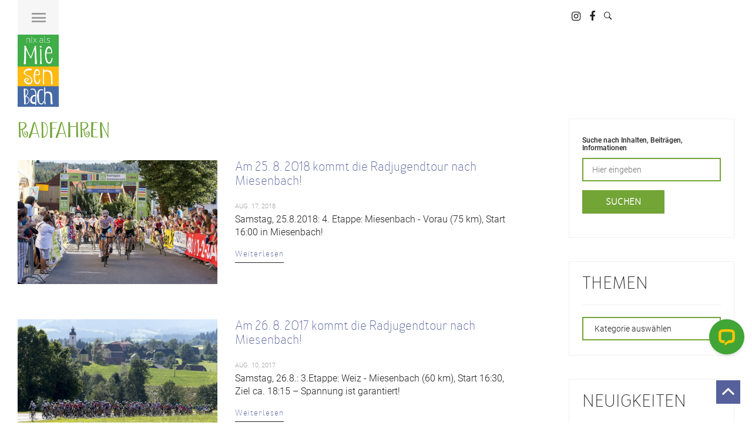

--- FILE ---
content_type: text/html; charset=UTF-8
request_url: https://www.miesenbach.com/tag/radfahren/
body_size: 38669
content:
<!DOCTYPE html>
<html lang="de">
<head>
    <meta charset="UTF-8">
    <meta http-equiv="X-UA-Compatible" content="IE=edge">
    <meta name="viewport" content="user-scalable=no, initial-scale=1.0, maximum-scale=1.0">
    <link rel="pingback" href="https://www.miesenbach.com/xmlrpc.php">


    <style type ="text/css" rel="eventon_dynamic_styles">.eventon_events_list .eventon_list_event .desc_trig, .evopop_top{background-color:#fafafa}.eventon_events_list .eventon_list_event .desc_trig:hover{background-color:#f4f4f4}.ajde_evcal_calendar .calendar_header p,
				.ajde_evcal_calendar .evcal_evdata_row .evcal_evdata_cell h3.evo_h3,
				.evo_lightbox_content h3.evo_h3,
				body .ajde_evcal_calendar h4.evo_h4, 
				.evo_content_in h4.evo_h4,
				.evo_metarow_ICS .evcal_evdata_cell p a,
				.eventon_events_list .eventon_list_event .evcal_desc span.evcal_desc2, 
				.eventon_list_event .evcal_desc span.evcal_event_title,
				.evcal_desc span.evcal_desc2,	
				.evo_metarow_ICS .evcal_evdata_cell p a, 
				.evo_metarow_learnMICS .evcal_col50 .evcal_evdata_cell p a,
				.eventon_list_event .evo_metarow_locImg p.evoLOCtxt .evo_loc_text_title,		
				.evo_clik_row .evo_h3,
				.evotax_term_card .evotax_term_details h2, 
				.evotax_term_card h3.evotax_term_subtitle,
				.ajde_evcal_calendar .evo_sort_btn,
				.eventon_main_section  #evcal_cur,	
				.ajde_evcal_calendar .calendar_header p.evo_month_title,		
				.ajde_evcal_calendar .eventon_events_list .evcal_month_line p,
				.eventon_events_list .eventon_list_event .evcal_cblock,			
				.ajde_evcal_calendar .evcal_month_line,
				.eventon_event .event_excerpt_in h3{font-family:merlolight}.ajde_evcal_calendar .eventon_events_list p,
				.eventon_events_list .eventon_list_event .evcal_desc span, 
				.evo_pop_body .evcal_desc span,
				.eventon_events_list .eventon_list_event .evcal_desc span.evcal_event_subtitle, 
				.evo_pop_body .evcal_desc span.evcal_event_subtitle,
				.ajde_evcal_calendar .eventon_list_event .event_description .evcal_btn, 
				.evo_pop_body .evcal_btn, .evcal_btn,
				.eventon_events_list .eventon_list_event .cancel_event .evo_event_headers, 
				.evo_pop_body .evo_event_headers.canceled,
				.eventon_events_list .eventon_list_event .evcal_list_a .evo_above_title span,
				.evo_pop_body .evcal_list_a .evo_above_title span,
				.evcal_evdata_row.evcal_event_details .evcal_evdata_cell p,
				#evcal_list .eventon_list_event .evoInput, .evo_pop_body .evoInput,
				.evcal_evdata_row .evcal_evdata_cell p, 
				#evcal_list .eventon_list_event p.no_events,
				.ajde_evcal_calendar .eventon_events_list .eventon_desc_in ul,
				.evoGuideCall em,
				.evo_cal_above span,
				.ajde_evcal_calendar .calendar_header .evo_j_dates .legend,
				.eventon_sort_line p, .eventon_filter_line p{font-family:Roboto}.ajde_evcal_calendar .evo_sort_btn, .eventon_sf_field p, .evo_srt_sel p.fa{color:#B8B8B8}.ajde_evcal_calendar .evo_sort_btn:hover{color:#d8d8d8}#evcal_list .eventon_list_event .evcal_desc em,  .evo_lightboxes .evcal_desc em{color:#8c8c8c}#evcal_list .eventon_list_event .evcal_desc em a{color:#c8c8c8}
				#evcal_list .eventon_list_event .event_description .evcal_btn, .evo_pop_body .evcal_btn{color:#ffffff;background:#499438;}#evcal_list .eventon_list_event .event_description .evcal_btn:hover, .evo_pop_body .evcal_btn:hover{color:#fff;background:#4f6b48;}.evcal_evdata_row .evcal_evdata_icons i, .evcal_evdata_row .evcal_evdata_custometa_icons i{color:#6B6B6B;font-size:18px;}.evcal_evdata_row .evcal_evdata_cell h3, .evo_clik_row .evo_h3{font-size:18px}#evcal_list .eventon_list_event .evcal_cblock, .evo_lightboxes .evo_pop_body .evcal_cblock{color:#a63c6f}.evcal_evdata_row .evcal_evdata_cell h2, .evcal_evdata_row .evcal_evdata_cell h3, .evorow .evo_clik_row h3, 
			.evcal_evdata_row .evcal_evdata_cell h3 a{color:#6B6B6B}#evcal_list .eventon_list_event .evcal_eventcard p, 
				.ajde_evcal_calendar .eventon_events_list .eventon_desc_in ul,
				.evo_lightboxes .evo_pop_body .evcal_evdata_row .evcal_evdata_cell p,
				.evo_lightboxes .evcal_evdata_cell p a{color:#656565}.ajde_evcal_calendar #evcal_head.calendar_header #evcal_cur, .ajde_evcal_calendar .evcal_month_line p{color:#499438}.eventon_events_list .eventon_list_event .evcal_eventcard, .evcal_evdata_row, .evorow .tbrow, .dark1, .evo_pop_body{background-color:#cfc8b2}.dark1:hover{background-color:#d8d8d8}.event_description .bordb, #evcal_list .bordb, .eventon_events_list .eventon_list_event .event_description, .bordr, #evcal_list, .evo_pop_body .bordb{border-color:#499438}.eventon_events_list .eventon_list_event .evcal_list_a:after,  
			.evcal_list_a:after{background-color:#cdcdcd}.eventon_events_list .eventon_list_event .evcal_list_a.featured_event{background-color:#F9ECE4}.eventon_events_list .eventon_list_event .evcal_list_a.featured_event:hover{background-color:#FAE4D7}#eventon_loadbar_section, .evopop_top{border-color:#cdcdcd}.eventon_events_list .eventon_list_event .evcal_desc span.evo_above_title span.featured, .evo_pop_body .evcal_desc span.evo_above_title span.featured{color:#ffffff;background-color:#ffcb55;}.event_description .evcal_close{background-color:#eaeaea}.event_description .evcal_close:hover{background-color:#c7c7c7}#evcal_list .evorow.getdirections, .evo_pop_body .evorow.getdirections{background-color:#ffffff}#evcal_list .evorow.getdirections .evoInput, .evo_pop_body .evorow.getdirections .evoInput{color:#888888}#evcal_list .evorow.getdirections .evcalicon_9 i, .evo_pop_body .evorow.getdirections .evcalicon_9 i{color:#858585}#evcal_list .eventon_list_event .evcal_desc span.evcal_event_title, 
				.ajde_evcal_calendar.boxy.boxstyle1 #evcal_list .eventon_list_event .evcal_desc span.evcal_event_title,
				.evo_lightboxes .evo_pop_body .evcal_desc span.evcal_desc2{color:#6B6B6B}.ajde_evcal_calendar.boxy #evcal_list .eventon_list_event .evcal_desc span.evcal_event_title{color:#ffffff}.eventon_events_list .eventon_list_event .evcal_desc span.evcal_event_subtitle, 
				.evo_lightboxes .evo_pop_body .evcal_desc span.evcal_event_subtitle{color:#6B6B6B}.fp_popup_option i{color:#999;font-size:22px;}.evo_cal_above span{color:#ffffff;background-color:#636363;}.evo_cal_above span:hover{color:#ffffff;background-color:#C8C8C8;}.evo_cal_above span.evo-gototoday-btn{color:#ffffff;background-color:#404040;}.evo_cal_above span.evo-gototoday-btn:hover{color:#ffffff;background-color:#d3d3d3;}.ajde_evcal_calendar .calendar_header .evo_j_dates .legend a{color:#a0a09f;background-color:#f5f5f5;}.ajde_evcal_calendar .calendar_header .evo_j_dates .legend a:hover{color:#a0a09f;background-color:#ffee00;}.ajde_evcal_calendar .calendar_header .evo_j_dates .legend a.current{color:#ffffff;background-color:#CFCFCF;}.ajde_evcal_calendar .calendar_header .evo_j_dates .legend a.set{color:#ffffff;background-color:#f79191;}.ajde_evcal_calendar .calendar_header .evcal_arrows{color:#499438;border-color:#499438;background-color:#ffffff;}.ajde_evcal_calendar .calendar_header .evcal_arrows:hover{color:#e2e2e2;border-color:#e2e2e2;background-color:#e2e2e2;}.ajde_evcal_calendar .calendar_header .evcal_arrows .fa{color:#499438}.ajde_evcal_calendar .calendar_header .evcal_arrows:hover .fa{color:#e2e2e2}.eventon_events_list .eventon_list_event .evcal_desc span.evo_above_title span, .evo_pop_body .evcal_desc span.evo_above_title span{color:#ffffff;background-color:#F79191;}.eventon_events_list .eventon_list_event .evcal_desc span.evo_above_title span.canceled, .evo_pop_body .evcal_desc span.evo_above_title span.canceled{color:#ffffff;background-color:#F79191;}.eventon_events_list .eventon_list_event .cancel_event.evcal_list_a{color:#ffffff;background:repeating-linear-gradient(45deg,#FDF2F2,#FDF2F2 10px,#FAFAFA 10px,#FAFAFA 20px);}#eventon_loadbar{background-color:#efefef}#eventon_loadbar:before{background-color:#f5b87a}.evcal_desc .evcal_desc3 em.evocmd_button, #evcal_list .evcal_desc .evcal_desc3 em.evocmd_button{color:#ffffff;background-color:#237dbd;}.evo_repeat_series_dates span{color:#656565;background-color:#dedede;}.evo_metarow_socialmedia a.evo_ss{background-color:#f5f5f5;}.evo_metarow_socialmedia a.evo_ss:hover{background-color:#9d9d9d;}.evo_metarow_socialmedia a.evo_ss i{color:#858585;}.evo_metarow_socialmedia a.evo_ss:hover i{color:#ffffff;}.evo_metarow_socialmedia .evo_sm{border-color:#cdcdcd}body .EVOSR_section a.evo_do_search, body a.evosr_search_btn, .evo_search_bar_in a.evosr_search_btn{color:#3d3d3d}body .EVOSR_section a.evo_do_search:hover, body a.evosr_search_btn:hover, .evo_search_bar_in a.evosr_search_btn:hover{color:#bbbbbb}.EVOSR_section input, .evo_search_bar input{border-color:#ededed;background-color:#ffffff;}.evosr_blur{background-color:#f9d789;color:#14141E;}.evo_search_results_count span{background-color:#d2d2d2;color:#f9d789;}.EVOSR_section input:hover, .evo_search_bar input:hover{color:#c5c5c5}.evo_search_results_count{color:#14141E}.eventon_fc_days .evo_fc_day{background-color:#ffffff;color:#d4d4d4;}.eventon_fc_days .evo_fc_day:hover{background-color:#fbfbfb;color:#9e9e9e;}.eventon_fc_days .evo_fc_day.has_events{background-color:#ffffff;color:#dfa872;}.eventon_fc_days .evo_fc_day.has_events:hover{background-color:#F5F5F5;color:#9e9e9e;}.eventon_fullcal .eventon_fc_days .evo_fc_day.on_focus{background-color:#FFF3E7;color:#d4d4d4;}.eventon_fullcal .eventon_fc_days .evo_fc_day.on_focus:hover{background-color:#fbfbfb;color:#9e9e9e;}.eventon_fc_daynames .evo_fc_day{color:#9e9e9e}.eventon_fc_daynames .evo_fc_day:hover{color:#d4d4d4}.eventon_fc_days .evo_fc_day.today:before{background-color:#ef9a93}.evofc_title_tip, .evoFC_tip{background-color:#808080;color:#f7f7f7;}.eventon_events_list .eventon_list_event .evcal_desc span.evocd_timer span.evocd_time .countdown-section .countdown-amount, .evo_pop_body .evcal_desc span.evocd_timer span.evocd_time .countdown-section .countdown-amount{background-color:#7baee8;color:#ffffff;}.eventon_events_list .eventon_list_event .evcal_desc span.evocd_timer span.evocd_time .countdown-show3 span:nth-child(3) .countdown-amount, .eventon_events_list .eventon_list_event .evcal_desc span.evocd_timer span.evocd_time .countdown-show4 span:nth-child(4) .countdown-amount{background-color:#a0a0a0;}.eventon_events_list .eventon_list_event .evcal_desc span.evocd_timer span.evocd_time .countdown-section .countdown-period, .evo_pop_body .evcal_desc span.evocd_timer span.evocd_time .countdown-section .countdown-period{color:#ABABAB;}.eventon_events_list .eventon_list_event .evcal_desc span.evocd_timer span.evocd_text, .evo_pop_body .evcal_desc span.evocd_timer span.evocd_text{color:#ABABAB;}.eventon_events_list .eventon_list_event .evcal_desc span.evocd_timer span.evocd_text.timeexpired, .evo_pop_body .evcal_desc span.evocd_timer span.evocd_text.timeexpired{color:#ffffff;background-color:#F49483;}#evcal_list .eventon_list_event.blackout .desc_trig{background-color:#EAEAEA;border-color:#3F3F3F!important;}.ajde_evcal_calendar .evorss_rss_btn.evcal_btn{background-color:#ff7e42;color:#ffffff;}.ajde_evcal_calendar .evosub_subscriber_btn.evcal_btn, #evoSUB_form .form .formIn button#evosub_submit_button, .evosub_subscriber_btn.evcal_btn{background-color:#217996;color:#ffffff;}.evcal_event_details .evcal_evdata_cell .eventon_details_shading_bot{
		background: -moz-linear-gradient(top,  rgba(207,200,178,0) 0%, rgba(207,200,178,0.01) 1%, rgba(207,200,178,1) 100%); /* FF3.6+ */
background: -webkit-gradient(linear, left top, left bottom, color-stop(0%,rgba(207,200,178,0)), color-stop(1%,rgba(207,200,178,0.01)), color-stop(100%,rgba(207,200,178,1))); /* Chrome,Safari4+ */
background: -webkit-linear-gradient(top,  rgba(207,200,1784,0) 0%,rgba(207,200,178,0.01) 1%,rgba(207,200,178,1) 100%); /* Chrome10+,Safari5.1+ */
background: -o-linear-gradient(top,  rgba(207,200,178,0) 0%,rgba(207,200,178,0.01) 1%,rgba(207,200,178,1) 100%); /* Opera 11.10+ */
background: -ms-linear-gradient(top,  rgba(207,200,178,0) 0%,rgba(207,200,178,0.01) 1%,rgba(207,200,178,1) 100%); /* IE10+ */
background: linear-gradient(to bottom,  rgba(207,200,178,0) 0%,rgba(207,200,178,0.01) 1%,rgba(207,200,178,1) 100%); /* W3C */
filter: progid:DXImageTransform.Microsoft.gradient( startColorstr='#00cfc8b2', endColorstr='#cfc8b2',GradientType=0 ); /* IE6-9 */
	}.evo_month_title{font-family: 'shoeboxregular';}
#evcal_list {overflow: visible !important;}
.evose_repeat_header span.title {
    text-transform: uppercase;
    display: inline-block;
    background-color: none;
}</style><meta name='robots' content='index, follow, max-image-preview:large, max-snippet:-1, max-video-preview:-1' />
<meta property="og:title" content="Miesenbach"/>
<meta property="og:description" content="Nix als Miesenbach: Urlaub. Mountainbiken. Steirische Küche. Wandern. Oststeiermark."/>
<meta property="og:image" content="https://www.miesenbach.com/wp-content/uploads/2017/08/Radjugendtour_2016_TIK_20160806_03.jpg"/>
<meta name="twitter:card" content="summary">
<meta name="twitter:title" content="Miesenbach"/>
<meta name="twitter:description" content="Nix als Miesenbach: Urlaub. Mountainbiken. Steirische Küche. Wandern. Oststeiermark."/>
<meta name="twitter:image" content="https://www.miesenbach.com/wp-content/uploads/2017/08/Radjugendtour_2016_TIK_20160806_03.jpg"/>

	<!-- This site is optimized with the Yoast SEO plugin v20.4 - https://yoast.com/wordpress/plugins/seo/ -->
	<title>Radfahren Archive - Miesenbach</title>
	<link rel="canonical" href="https://www.miesenbach.com/tag/radfahren/" />
	<meta property="og:url" content="https://www.miesenbach.com/tag/radfahren/" />
	<meta property="og:site_name" content="Miesenbach" />
	<script type="application/ld+json" class="yoast-schema-graph">{"@context":"https://schema.org","@graph":[{"@type":"CollectionPage","@id":"https://www.miesenbach.com/tag/radfahren/","url":"https://www.miesenbach.com/tag/radfahren/","name":"Radfahren Archive - Miesenbach","isPartOf":{"@id":"https://www.miesenbach.com/#website"},"primaryImageOfPage":{"@id":"https://www.miesenbach.com/tag/radfahren/#primaryimage"},"image":{"@id":"https://www.miesenbach.com/tag/radfahren/#primaryimage"},"thumbnailUrl":"https://www.miesenbach.com/wp-content/uploads/2017/08/Radjugendtour_2016_TIK_20160806_03.jpg","breadcrumb":{"@id":"https://www.miesenbach.com/tag/radfahren/#breadcrumb"},"inLanguage":"de"},{"@type":"ImageObject","inLanguage":"de","@id":"https://www.miesenbach.com/tag/radfahren/#primaryimage","url":"https://www.miesenbach.com/wp-content/uploads/2017/08/Radjugendtour_2016_TIK_20160806_03.jpg","contentUrl":"https://www.miesenbach.com/wp-content/uploads/2017/08/Radjugendtour_2016_TIK_20160806_03.jpg","width":800,"height":498,"caption":"1. Radjugendtour Oststeiermark; 3. Etappe am 6. August 2016 von Miesenbach nach Vorau Stift über 72 Kilometer"},{"@type":"BreadcrumbList","@id":"https://www.miesenbach.com/tag/radfahren/#breadcrumb","itemListElement":[{"@type":"ListItem","position":1,"name":"Startseite","item":"https://www.miesenbach.com/"},{"@type":"ListItem","position":2,"name":"Radfahren"}]},{"@type":"WebSite","@id":"https://www.miesenbach.com/#website","url":"https://www.miesenbach.com/","name":"Miesenbach","description":"Nix als Miesenbach: Kurzurlaub. Mountainbiken. Naturküche. Wandern. Abschalten.","potentialAction":[{"@type":"SearchAction","target":{"@type":"EntryPoint","urlTemplate":"https://www.miesenbach.com/?s={search_term_string}"},"query-input":"required name=search_term_string"}],"inLanguage":"de"}]}</script>
	<!-- / Yoast SEO plugin. -->


<link rel='dns-prefetch' href='//s.w.org' />
<link rel="alternate" type="application/rss+xml" title="Miesenbach &raquo; Feed" href="https://www.miesenbach.com/feed/" />
<link rel="alternate" type="application/rss+xml" title="Miesenbach &raquo; Kommentar-Feed" href="https://www.miesenbach.com/comments/feed/" />
<link rel="alternate" type="application/rss+xml" title="Miesenbach &raquo; Schlagwort-Feed zu Radfahren" href="https://www.miesenbach.com/tag/radfahren/feed/" />
<script type="text/javascript">
window._wpemojiSettings = {"baseUrl":"https:\/\/s.w.org\/images\/core\/emoji\/14.0.0\/72x72\/","ext":".png","svgUrl":"https:\/\/s.w.org\/images\/core\/emoji\/14.0.0\/svg\/","svgExt":".svg","source":{"concatemoji":"https:\/\/www.miesenbach.com\/wp-includes\/js\/wp-emoji-release.min.js"}};
/*! This file is auto-generated */
!function(e,a,t){var n,r,o,i=a.createElement("canvas"),p=i.getContext&&i.getContext("2d");function s(e,t){var a=String.fromCharCode,e=(p.clearRect(0,0,i.width,i.height),p.fillText(a.apply(this,e),0,0),i.toDataURL());return p.clearRect(0,0,i.width,i.height),p.fillText(a.apply(this,t),0,0),e===i.toDataURL()}function c(e){var t=a.createElement("script");t.src=e,t.defer=t.type="text/javascript",a.getElementsByTagName("head")[0].appendChild(t)}for(o=Array("flag","emoji"),t.supports={everything:!0,everythingExceptFlag:!0},r=0;r<o.length;r++)t.supports[o[r]]=function(e){if(!p||!p.fillText)return!1;switch(p.textBaseline="top",p.font="600 32px Arial",e){case"flag":return s([127987,65039,8205,9895,65039],[127987,65039,8203,9895,65039])?!1:!s([55356,56826,55356,56819],[55356,56826,8203,55356,56819])&&!s([55356,57332,56128,56423,56128,56418,56128,56421,56128,56430,56128,56423,56128,56447],[55356,57332,8203,56128,56423,8203,56128,56418,8203,56128,56421,8203,56128,56430,8203,56128,56423,8203,56128,56447]);case"emoji":return!s([129777,127995,8205,129778,127999],[129777,127995,8203,129778,127999])}return!1}(o[r]),t.supports.everything=t.supports.everything&&t.supports[o[r]],"flag"!==o[r]&&(t.supports.everythingExceptFlag=t.supports.everythingExceptFlag&&t.supports[o[r]]);t.supports.everythingExceptFlag=t.supports.everythingExceptFlag&&!t.supports.flag,t.DOMReady=!1,t.readyCallback=function(){t.DOMReady=!0},t.supports.everything||(n=function(){t.readyCallback()},a.addEventListener?(a.addEventListener("DOMContentLoaded",n,!1),e.addEventListener("load",n,!1)):(e.attachEvent("onload",n),a.attachEvent("onreadystatechange",function(){"complete"===a.readyState&&t.readyCallback()})),(e=t.source||{}).concatemoji?c(e.concatemoji):e.wpemoji&&e.twemoji&&(c(e.twemoji),c(e.wpemoji)))}(window,document,window._wpemojiSettings);
</script>
<style type="text/css">
img.wp-smiley,
img.emoji {
	display: inline !important;
	border: none !important;
	box-shadow: none !important;
	height: 1em !important;
	width: 1em !important;
	margin: 0 0.07em !important;
	vertical-align: -0.1em !important;
	background: none !important;
	padding: 0 !important;
}
</style>
	<link rel='stylesheet' id='frontend.popup-css'  href='https://www.miesenbach.com/wp-content/plugins/popup-by-supsystic/modules/popup/css/frontend.popup.css' type='text/css' media='all' />
<link rel='stylesheet' id='animate.styles-css'  href='https://www.miesenbach.com/wp-content/plugins/popup-by-supsystic/css/animate.min.css' type='text/css' media='all' />
<link rel='stylesheet' id='wp-block-library-css'  href='https://www.miesenbach.com/wp-content/plugins/gutenberg/build/block-library/style.css' type='text/css' media='all' />
<link rel='stylesheet' id='contact-form-7-css'  href='https://www.miesenbach.com/wp-content/plugins/contact-form-7/includes/css/styles.css' type='text/css' media='all' />
<link rel='stylesheet' id='ts_fab_css-css'  href='https://www.miesenbach.com/wp-content/plugins/fancier-author-box-extended/css/ts-fab.min.css' type='text/css' media='all' />
<style id='global-styles-inline-css' type='text/css'>
body{--wp--preset--color--black: #000000;--wp--preset--color--cyan-bluish-gray: #abb8c3;--wp--preset--color--white: #ffffff;--wp--preset--color--pale-pink: #f78da7;--wp--preset--color--vivid-red: #cf2e2e;--wp--preset--color--luminous-vivid-orange: #ff6900;--wp--preset--color--luminous-vivid-amber: #fcb900;--wp--preset--color--light-green-cyan: #7bdcb5;--wp--preset--color--vivid-green-cyan: #00d084;--wp--preset--color--pale-cyan-blue: #8ed1fc;--wp--preset--color--vivid-cyan-blue: #0693e3;--wp--preset--color--vivid-purple: #9b51e0;--wp--preset--gradient--vivid-cyan-blue-to-vivid-purple: linear-gradient(135deg,rgba(6,147,227,1) 0%,rgb(155,81,224) 100%);--wp--preset--gradient--light-green-cyan-to-vivid-green-cyan: linear-gradient(135deg,rgb(122,220,180) 0%,rgb(0,208,130) 100%);--wp--preset--gradient--luminous-vivid-amber-to-luminous-vivid-orange: linear-gradient(135deg,rgba(252,185,0,1) 0%,rgba(255,105,0,1) 100%);--wp--preset--gradient--luminous-vivid-orange-to-vivid-red: linear-gradient(135deg,rgba(255,105,0,1) 0%,rgb(207,46,46) 100%);--wp--preset--gradient--very-light-gray-to-cyan-bluish-gray: linear-gradient(135deg,rgb(238,238,238) 0%,rgb(169,184,195) 100%);--wp--preset--gradient--cool-to-warm-spectrum: linear-gradient(135deg,rgb(74,234,220) 0%,rgb(151,120,209) 20%,rgb(207,42,186) 40%,rgb(238,44,130) 60%,rgb(251,105,98) 80%,rgb(254,248,76) 100%);--wp--preset--gradient--blush-light-purple: linear-gradient(135deg,rgb(255,206,236) 0%,rgb(152,150,240) 100%);--wp--preset--gradient--blush-bordeaux: linear-gradient(135deg,rgb(254,205,165) 0%,rgb(254,45,45) 50%,rgb(107,0,62) 100%);--wp--preset--gradient--luminous-dusk: linear-gradient(135deg,rgb(255,203,112) 0%,rgb(199,81,192) 50%,rgb(65,88,208) 100%);--wp--preset--gradient--pale-ocean: linear-gradient(135deg,rgb(255,245,203) 0%,rgb(182,227,212) 50%,rgb(51,167,181) 100%);--wp--preset--gradient--electric-grass: linear-gradient(135deg,rgb(202,248,128) 0%,rgb(113,206,126) 100%);--wp--preset--gradient--midnight: linear-gradient(135deg,rgb(2,3,129) 0%,rgb(40,116,252) 100%);--wp--preset--duotone--dark-grayscale: url('#wp-duotone-dark-grayscale');--wp--preset--duotone--grayscale: url('#wp-duotone-grayscale');--wp--preset--duotone--purple-yellow: url('#wp-duotone-purple-yellow');--wp--preset--duotone--blue-red: url('#wp-duotone-blue-red');--wp--preset--duotone--midnight: url('#wp-duotone-midnight');--wp--preset--duotone--magenta-yellow: url('#wp-duotone-magenta-yellow');--wp--preset--duotone--purple-green: url('#wp-duotone-purple-green');--wp--preset--duotone--blue-orange: url('#wp-duotone-blue-orange');--wp--preset--font-size--small: 13px;--wp--preset--font-size--medium: 20px;--wp--preset--font-size--large: 36px;--wp--preset--font-size--x-large: 42px;--wp--preset--spacing--20: 0.44rem;--wp--preset--spacing--30: 0.67rem;--wp--preset--spacing--40: 1rem;--wp--preset--spacing--50: 1.5rem;--wp--preset--spacing--60: 2.25rem;--wp--preset--spacing--70: 3.38rem;--wp--preset--spacing--80: 5.06rem;--wp--preset--shadow--natural: 6px 6px 9px rgba(0, 0, 0, 0.2);--wp--preset--shadow--deep: 12px 12px 50px rgba(0, 0, 0, 0.4);--wp--preset--shadow--sharp: 6px 6px 0px rgba(0, 0, 0, 0.2);--wp--preset--shadow--outlined: 6px 6px 0px -3px rgba(255, 255, 255, 1), 6px 6px rgba(0, 0, 0, 1);--wp--preset--shadow--crisp: 6px 6px 0px rgba(0, 0, 0, 1);}:where(.is-layout-flex){gap: 0.5em;}body .is-layout-flow > .alignleft{float: left;margin-inline-start: 0;margin-inline-end: 2em;}body .is-layout-flow > .alignright{float: right;margin-inline-start: 2em;margin-inline-end: 0;}body .is-layout-flow > .aligncenter{margin-left: auto !important;margin-right: auto !important;}body .is-layout-constrained > .alignleft{float: left;margin-inline-start: 0;margin-inline-end: 2em;}body .is-layout-constrained > .alignright{float: right;margin-inline-start: 2em;margin-inline-end: 0;}body .is-layout-constrained > .aligncenter{margin-left: auto !important;margin-right: auto !important;}body .is-layout-constrained > :where(:not(.alignleft):not(.alignright):not(.alignfull)){max-width: var(--wp--style--global--content-size);margin-left: auto !important;margin-right: auto !important;}body .is-layout-constrained > .alignwide{max-width: var(--wp--style--global--wide-size);}body .is-layout-flex{display: flex;}body .is-layout-flex{flex-wrap: wrap;align-items: center;}body .is-layout-flex > *{margin: 0;}:where(.wp-block-columns.is-layout-flex){gap: 2em;}.has-black-color{color: var(--wp--preset--color--black) !important;}.has-cyan-bluish-gray-color{color: var(--wp--preset--color--cyan-bluish-gray) !important;}.has-white-color{color: var(--wp--preset--color--white) !important;}.has-pale-pink-color{color: var(--wp--preset--color--pale-pink) !important;}.has-vivid-red-color{color: var(--wp--preset--color--vivid-red) !important;}.has-luminous-vivid-orange-color{color: var(--wp--preset--color--luminous-vivid-orange) !important;}.has-luminous-vivid-amber-color{color: var(--wp--preset--color--luminous-vivid-amber) !important;}.has-light-green-cyan-color{color: var(--wp--preset--color--light-green-cyan) !important;}.has-vivid-green-cyan-color{color: var(--wp--preset--color--vivid-green-cyan) !important;}.has-pale-cyan-blue-color{color: var(--wp--preset--color--pale-cyan-blue) !important;}.has-vivid-cyan-blue-color{color: var(--wp--preset--color--vivid-cyan-blue) !important;}.has-vivid-purple-color{color: var(--wp--preset--color--vivid-purple) !important;}.has-black-background-color{background-color: var(--wp--preset--color--black) !important;}.has-cyan-bluish-gray-background-color{background-color: var(--wp--preset--color--cyan-bluish-gray) !important;}.has-white-background-color{background-color: var(--wp--preset--color--white) !important;}.has-pale-pink-background-color{background-color: var(--wp--preset--color--pale-pink) !important;}.has-vivid-red-background-color{background-color: var(--wp--preset--color--vivid-red) !important;}.has-luminous-vivid-orange-background-color{background-color: var(--wp--preset--color--luminous-vivid-orange) !important;}.has-luminous-vivid-amber-background-color{background-color: var(--wp--preset--color--luminous-vivid-amber) !important;}.has-light-green-cyan-background-color{background-color: var(--wp--preset--color--light-green-cyan) !important;}.has-vivid-green-cyan-background-color{background-color: var(--wp--preset--color--vivid-green-cyan) !important;}.has-pale-cyan-blue-background-color{background-color: var(--wp--preset--color--pale-cyan-blue) !important;}.has-vivid-cyan-blue-background-color{background-color: var(--wp--preset--color--vivid-cyan-blue) !important;}.has-vivid-purple-background-color{background-color: var(--wp--preset--color--vivid-purple) !important;}.has-black-border-color{border-color: var(--wp--preset--color--black) !important;}.has-cyan-bluish-gray-border-color{border-color: var(--wp--preset--color--cyan-bluish-gray) !important;}.has-white-border-color{border-color: var(--wp--preset--color--white) !important;}.has-pale-pink-border-color{border-color: var(--wp--preset--color--pale-pink) !important;}.has-vivid-red-border-color{border-color: var(--wp--preset--color--vivid-red) !important;}.has-luminous-vivid-orange-border-color{border-color: var(--wp--preset--color--luminous-vivid-orange) !important;}.has-luminous-vivid-amber-border-color{border-color: var(--wp--preset--color--luminous-vivid-amber) !important;}.has-light-green-cyan-border-color{border-color: var(--wp--preset--color--light-green-cyan) !important;}.has-vivid-green-cyan-border-color{border-color: var(--wp--preset--color--vivid-green-cyan) !important;}.has-pale-cyan-blue-border-color{border-color: var(--wp--preset--color--pale-cyan-blue) !important;}.has-vivid-cyan-blue-border-color{border-color: var(--wp--preset--color--vivid-cyan-blue) !important;}.has-vivid-purple-border-color{border-color: var(--wp--preset--color--vivid-purple) !important;}.has-vivid-cyan-blue-to-vivid-purple-gradient-background{background: var(--wp--preset--gradient--vivid-cyan-blue-to-vivid-purple) !important;}.has-light-green-cyan-to-vivid-green-cyan-gradient-background{background: var(--wp--preset--gradient--light-green-cyan-to-vivid-green-cyan) !important;}.has-luminous-vivid-amber-to-luminous-vivid-orange-gradient-background{background: var(--wp--preset--gradient--luminous-vivid-amber-to-luminous-vivid-orange) !important;}.has-luminous-vivid-orange-to-vivid-red-gradient-background{background: var(--wp--preset--gradient--luminous-vivid-orange-to-vivid-red) !important;}.has-very-light-gray-to-cyan-bluish-gray-gradient-background{background: var(--wp--preset--gradient--very-light-gray-to-cyan-bluish-gray) !important;}.has-cool-to-warm-spectrum-gradient-background{background: var(--wp--preset--gradient--cool-to-warm-spectrum) !important;}.has-blush-light-purple-gradient-background{background: var(--wp--preset--gradient--blush-light-purple) !important;}.has-blush-bordeaux-gradient-background{background: var(--wp--preset--gradient--blush-bordeaux) !important;}.has-luminous-dusk-gradient-background{background: var(--wp--preset--gradient--luminous-dusk) !important;}.has-pale-ocean-gradient-background{background: var(--wp--preset--gradient--pale-ocean) !important;}.has-electric-grass-gradient-background{background: var(--wp--preset--gradient--electric-grass) !important;}.has-midnight-gradient-background{background: var(--wp--preset--gradient--midnight) !important;}.has-small-font-size{font-size: var(--wp--preset--font-size--small) !important;}.has-medium-font-size{font-size: var(--wp--preset--font-size--medium) !important;}.has-large-font-size{font-size: var(--wp--preset--font-size--large) !important;}.has-x-large-font-size{font-size: var(--wp--preset--font-size--x-large) !important;}
:where(.wp-block-columns.is-layout-flex){gap: 2em;}
.wp-block-pullquote{font-size: 1.5em;line-height: 1.6;}
.wp-block-navigation a:where(:not(.wp-element-button)){color: inherit;}
</style>
<link rel='stylesheet' id='classic-theme-styles-css'  href='https://www.miesenbach.com/wp-content/plugins/gutenberg/build/block-library/classic.css' type='text/css' media='all' />
<link rel='stylesheet' id='wpa-css-css'  href='https://www.miesenbach.com/wp-content/plugins/honeypot/includes/css/wpa.css' type='text/css' media='all' />
<link rel='stylesheet' id='ce_responsive-css'  href='https://www.miesenbach.com/wp-content/plugins/simple-embed-code/css/video-container.min.css' type='text/css' media='all' />
<link rel='stylesheet' id='wettervorhersage-css'  href='https://www.miesenbach.com/wp-content/plugins/wettervorhersage/public/css/wettervorhersage-public.css' type='text/css' media='all' />
<link rel='stylesheet' id='ppress-frontend-css'  href='https://www.miesenbach.com/wp-content/plugins/wp-user-avatar/assets/css/frontend.min.css' type='text/css' media='all' />
<link rel='stylesheet' id='ppress-flatpickr-css'  href='https://www.miesenbach.com/wp-content/plugins/wp-user-avatar/assets/flatpickr/flatpickr.min.css' type='text/css' media='all' />
<link rel='stylesheet' id='ppress-select2-css'  href='https://www.miesenbach.com/wp-content/plugins/wp-user-avatar/assets/select2/select2.min.css' type='text/css' media='all' />
<link rel='stylesheet' id='megamenu-css'  href='https://www.miesenbach.com/wp-content/uploads/maxmegamenu/style.css' type='text/css' media='all' />
<link rel='stylesheet' id='dashicons-css'  href='https://www.miesenbach.com/wp-includes/css/dashicons.min.css' type='text/css' media='all' />
<link rel='stylesheet' id='ctdb-style-css'  href='https://www.miesenbach.com/wp-content/plugins/wp-discussion-board/assets/css/style.css' type='text/css' media='all' />
<link rel='stylesheet' id='magazine-style-css'  href='https://www.miesenbach.com/wp-content/themes/mag/style.css' type='text/css' media='all' />
<link rel='stylesheet' id='slick-css'  href='https://www.miesenbach.com/wp-content/themes/mag/assets/css/slick.css' type='text/css' media='all' />
<link rel='stylesheet' id='ionicons-css'  href='https://www.miesenbach.com/wp-content/themes/mag/assets/css/ionicons.css' type='text/css' media='all' />
<link rel='stylesheet' id='ntx-mag-fancybox-css'  href='https://www.miesenbach.com/wp-content/themes/mag/assets/css/jquery.fancybox.css' type='text/css' media='all' />
<link rel='stylesheet' id='ntx-mag-settings-css'  href='https://www.miesenbach.com/wp-content/themes/mag/assets/css/settings.css' type='text/css' media='all' />
<link rel='stylesheet' id='ntx-mag-navigation-css'  href='https://www.miesenbach.com/wp-content/themes/mag/assets/css/navigation.css' type='text/css' media='all' />
<link rel='stylesheet' id='bootstrap-css'  href='https://www.miesenbach.com/wp-content/themes/mag/assets/css/bootstrap.min.css' type='text/css' media='all' />
<link rel='stylesheet' id='font-awesome-css'  href='https://www.miesenbach.com/wp-content/themes/mag/assets/font-awesome/css/font-awesome.min.css' type='text/css' media='all' />
<link rel='stylesheet' id='ntx-mag-style-css'  href='https://www.miesenbach.com/wp-content/themes/mag/assets/css/style.css' type='text/css' media='all' />
<link rel='stylesheet' id='evcal_cal_default-css'  href='//www.miesenbach.com/wp-content/plugins/eventON/assets/css/eventon_styles.css' type='text/css' media='all' />
<link rel='stylesheet' id='evo_font_icons-css'  href='//www.miesenbach.com/wp-content/plugins/eventON/assets/fonts/font-awesome.css' type='text/css' media='all' />
<link rel='stylesheet' id='borlabs-cookie-css'  href='https://www.miesenbach.com/wp-content/cache/borlabs-cookie/borlabs-cookie_1_de.css' type='text/css' media='all' />
<link rel='stylesheet' id='heateor_sss_frontend_css-css'  href='https://www.miesenbach.com/wp-content/plugins/sassy-social-share/public/css/sassy-social-share-public.css' type='text/css' media='all' />
<style id='heateor_sss_frontend_css-inline-css' type='text/css'>
.heateor_sss_button_instagram span.heateor_sss_svg,a.heateor_sss_instagram span.heateor_sss_svg{background:radial-gradient(circle at 30% 107%,#fdf497 0,#fdf497 5%,#fd5949 45%,#d6249f 60%,#285aeb 90%)}.heateor_sss_horizontal_sharing .heateor_sss_svg,.heateor_sss_standard_follow_icons_container .heateor_sss_svg{color:#fff;border-width:0px;border-style:solid;border-color:transparent}.heateor_sss_horizontal_sharing .heateorSssTCBackground{color:#666}.heateor_sss_horizontal_sharing span.heateor_sss_svg:hover,.heateor_sss_standard_follow_icons_container span.heateor_sss_svg:hover{border-color:transparent;}.heateor_sss_vertical_sharing span.heateor_sss_svg,.heateor_sss_floating_follow_icons_container span.heateor_sss_svg{color:#fff;border-width:0px;border-style:solid;border-color:transparent;}.heateor_sss_vertical_sharing .heateorSssTCBackground{color:#666;}.heateor_sss_vertical_sharing span.heateor_sss_svg:hover,.heateor_sss_floating_follow_icons_container span.heateor_sss_svg:hover{border-color:transparent;}div.heateor_sss_horizontal_sharing .heateor_sss_square_count{display: block}div.heateor_sss_vertical_sharing svg{height:70%;margin-top:6px}div.heateor_sss_vertical_sharing .heateor_sss_square_count{line-height:15.2px;}@media screen and (max-width:783px) {.heateor_sss_vertical_sharing{display:none!important}}
</style>
<link rel='stylesheet' id='evo_fc_styles-css'  href='https://www.miesenbach.com/wp-content/plugins/eventon-full-cal/assets/fc_styles.css' type='text/css' media='all' />
<link rel='stylesheet' id='wp_review-style-css'  href='https://www.miesenbach.com/wp-content/plugins/wp-review/public/css/wp-review.css' type='text/css' media='all' />
<link rel='stylesheet' id='__EPYT__style-css'  href='https://www.miesenbach.com/wp-content/plugins/youtube-embed-plus/styles/ytprefs.min.css' type='text/css' media='all' />
<style id='__EPYT__style-inline-css' type='text/css'>

                .epyt-gallery-thumb {
                        width: 33.333%;
                }
                
</style>
<script type='text/javascript' src='https://www.miesenbach.com/wp-includes/js/jquery/jquery.min.js' id='jquery-core-js'></script>
<script type='text/javascript' src='https://www.miesenbach.com/wp-includes/js/jquery/jquery-migrate.min.js' id='jquery-migrate-js'></script>
<script type='text/javascript' src='https://www.miesenbach.com/wp-content/plugins/popup-by-supsystic/js/common.min.js' id='commonPps-js'></script>
<script type='text/javascript' id='corePps-js-extra'>
/* <![CDATA[ */
var PPS_DATA = {"siteUrl":"https:\/\/www.miesenbach.com\/","imgPath":"https:\/\/www.miesenbach.com\/wp-content\/plugins\/popup-by-supsystic\/img\/","cssPath":"https:\/\/www.miesenbach.com\/wp-content\/plugins\/popup-by-supsystic\/css\/","loader":"https:\/\/www.miesenbach.com\/wp-content\/plugins\/popup-by-supsystic\/img\/loading.gif","close":"https:\/\/www.miesenbach.com\/wp-content\/plugins\/popup-by-supsystic\/img\/cross.gif","ajaxurl":"https:\/\/www.miesenbach.com\/wp-admin\/admin-ajax.php","options":{"add_love_link":"0","disable_autosave":"0"},"PPS_CODE":"pps","jsPath":"https:\/\/www.miesenbach.com\/wp-content\/plugins\/popup-by-supsystic\/js\/"};
/* ]]> */
</script>
<script type='text/javascript' src='https://www.miesenbach.com/wp-content/plugins/popup-by-supsystic/js/core.min.js' id='corePps-js'></script>
<script type='text/javascript' id='frontend.popup-js-extra'>
/* <![CDATA[ */
var ppsPopups = [{"id":"40","label":"Miesenbach Newsletter Anmeldung","active":"1","original_id":"9","params":{"main":{"show_on_page_load_enb_delay":"1","show_on_page_load_delay":"5","show_on_click_on_el_delay":"0","show_on":"scroll_window","show_on_scroll_window_enb_delay":"1","show_on_scroll_window_delay":"5","show_on_scroll_window_enb_perc_scroll":"1","show_on_scroll_window_perc_scroll":"60","show_on_after_inactive_value":"10","show_on_link_follow_delay":"0","visit_page_cnt":"","close_on":"overlay_click","close_on_after_action_time":"1","close_on_after_time_value":"5","show_pages":"all","show_time_from":"5:30am","show_time_to":"7:00am","show_date_from":"","show_date_to":"","show_to":"first_time_visit","show_to_first_time_visit_days":"60","show_to_until_make_action_days":"30","count_times_num":"1","count_times_mes":"month","hide_for_devices_show":"0","hide_for_post_types_show":"0","hide_for_ips_show":"0","hide_for_ips":"","hide_for_countries_show":"1","hide_for_languages_show":"1","hide_search_engines_show":"0","hide_preg_url_show":"0","hide_preg_url":"","hide_for_user_roles_show":"0","hide_for_logged_in":"1"},"tpl":{"bg_close_notice_font_color":"#101010;","width":"400","width_measure":"px","bg_overlay_opacity":"0.2","bg_overlay_type":"color","bg_overlay_color":"#000","bg_overlay_img":"","bg_overlay_img_pos":"stretch","bg_type_0":"color","bg_img_0":"","bg_color_0":"#009602","bg_type_1":"color","bg_img_1":"","bg_color_1":"#000d66","font_label":"Zeyada","label_font_color":"#ffffff","font_txt_0":"Zeyada","text_font_color_0":"#ffffff","font_footer":"Zeyada","footer_font_color":"#ffffff","reidrect_on_close":"","close_btn":"exclusive_close","bullets":"tick_blue","layer_rel_selectors":"","layered_pos":"top","enb_label":"1","label":"","enb_txt_0":"1","enb_foot_note":"1","foot_note":"Wir schau\u2019n auf Deine Privatsph\u00e4re. <br>Deswegen bleibt Dei\u2019 Information bei uns und wird mit neam\u2019d geteilt!","enb_sm_facebook":"1","enb_sm_googleplus":"1","enb_sm_twitter":"1","sm_design":"simple","anim_key":"fade_up","anim_close_key":"","anim_duration":1000,"anim_close_duration":"","enb_subscribe":"1","sub_dest":"wordpress","sub_wp_create_user_role":"subscriber","sub_confirm_reload_time":"10","sub_mailchimp_groups_full":"","sub_gr_cycle_day":"0","sub_sf_app_id":"","sub_sb_api_key":"","sub_dms_optin":"Unknown","sub_enb_fb_subscribe":"1","sub_fields":{"name":{"enb":"1","name":"name","html":"text","label":"Name","value":"","custom":"0","mandatory":"0","set_preset":""},"email":{"enb":"1","name":"email","html":"text","label":"E-Mail","value":"","custom":"0","mandatory":"1","set_preset":""}},"blacklist":"","blacklist_error":"Your email is in blacklist","sub_txt_confirm_sent":"Wir ham da a Mail zur Best\u00e4tigung g\u2019schickt \u2013 schau am besten glei nach!","sub_txt_success":"Dankscha fia Dei Anmeldung!","sub_txt_invalid_email":"Dei Email Adress\u2019 f\u00f6d oder is foisch","sub_txt_exists_email":"Die Adress gibts ned :(","sub_redirect_url":"","sub_txt_confirm_mail_subject":"Bitte best\u00e4tige Deine Anmeldung bei [sitename]","sub_txt_confirm_mail_from":"contact@miesenbach.com","sub_txt_confirm_mail_message":"Miesenbach sagt Servus! \r\n\r\nDu hast Dich f\u00fcr unseren tollen Newsletter auf <a href=\"[siteurl]\">[sitename]<\/a> angemeldet. Folge bitte diesem Link <a href=\"[confirm_link]\">this link<\/a> um Dein Newsletter-Abo freizuschalten. Wenn Du das aber gar ned warst, ignoriere diese Email einfach.","sub_txt_subscriber_mail_subject":"[sitename] Dein Benutzername und Passwort","sub_txt_subscriber_mail_from":"contact@miesenbach.com","sub_txt_subscriber_mail_message":"Benutzername: [user_login]<br \/>Passwort: [password]<br \/>[login_url]","sub_redirect_email_exists":"","sub_btn_label":"Anmelden!","sub_new_email":"stephanos.berger@cidcom.at,contact@miesenbach.com","sub_new_subject":"Miesenbach hat einen neuen Newsletter-Abonnenten","sub_new_message":"Es hat sich ein neuer Benutzer auf <a href=\"[siteurl]\">[sitename]<\/a> registriert, hier ist die Information dazu:<br \/>[subscriber_data]","sub_attach":[""],"login_by":"username","login_redirect_url":"","login_btn_label":"Login","reg_wp_create_user_role":"subscriber","reg_btn_label":"Register","reg_fields":{"name":{"enb":"1","name":"name","html":"text","label":"Name","value":"","custom":"0","mandatory":"0"},"email":{"enb":"1","name":"email","html":"text","label":"E-Mail","value":"","custom":"0","mandatory":"1"}},"reg_txt_confirm_sent":"Confirmation link was sent to your email address. Check your email!","reg_txt_success":"Thank you for registration!","reg_txt_invalid_email":"Empty or invalid email","reg_redirect_url":"","reg_txt_confirm_mail_subject":"Confirm registration on [sitename]","reg_txt_confirm_mail_from":"stephanos.berger@cidcom.at","reg_txt_confirm_mail_message":"You registered on site <a href=\"[siteurl]\">[sitename]<\/a>. Follow <a href=\"[confirm_link]\">this link<\/a> to complete your registration. If you did not register here - just ignore this message.","reg_txt_subscriber_mail_subject":"[sitename] Your username and password","reg_txt_subscriber_mail_from":"stephanos.berger@cidcom.at","reg_txt_subscriber_mail_message":"Username: [user_login]<br \/>Password: [password]<br \/>[login_url]","reg_new_email":"stephanos.berger@cidcom.at","reg_new_message":"You have new member on your site <a href=\"[siteurl]\">[sitename]<\/a>, here us member information:<br \/>[subscriber_data]","stat_ga_code":"","txt_0":"<h2>Zum Newsletter\u00a0anmelden<\/h2><h3>und immer\u00a0das Neueste aus\u00a0Miesenbach erfahren (bevor\u2019s die andern wissen):<\/h3><p>\u00dcbrigens: wir schicken nicht oft einen Newsletter, aber der ist daf\u00fcr echt gut.<\/p>","enb_sub_name":1,"anim":{"label":"Fade Up","show_class":"fadeInUp","hide_class":"fadeOutUp"}},"opts_attrs":{"bg_number":"2","txt_block_number":"1"}},"img_preview":"sing-up.jpg","show_on":"4","show_to":"2","show_pages":"1","type_id":"1","views":"39903","unique_views":"39797","actions":"274","date_created":"2015-01-10 18:59:43","sort_order":"0","ab_id":"0","show_in_admin_area":"0","img_preview_url":"https:\/\/www.miesenbach.com\/wp-content\/plugins\/popup-by-supsystic\/assets\/popup\/img\/preview\/sing-up.jpg","view_id":"40_526739","type":"common","rendered_html":"<span style=\"display: none;\" id=\"ppsPopupStylesHidden_40_526739\">#ppsPopupShell_40_526739 {\n\twidth: 400px;\n  \tpadding: 15px;\n  \tfont-family: merlolight;\n\tfont-size: 13px;\n\tline-height: 21px;\n\tfont-weight: normal;\n\tcolor: #f9e6ce;\n}\n#ppsPopupShell_40_526739 .ppsInnerTblContent {\n\tdisplay: table;\n  \twidth: 100%;\n}\n#ppsPopupShell_40_526739 .ppsPopupInner {  \twidth: 100%;\n  \tbox-shadow: #c0c0c0ff 0 4px 20px, 6px -6px 0px rgba(0, 0, 0, 0.1) inset;\n  \tborder-radius: 4px;  \tdisplay: table-cell;\tbackground: -moz-radial-gradient(center, ellipse cover,#32c834 0%, #009602 100%); \/* ff3.6+ *\/\n\tbackground: -webkit-gradient(radial, center center, 0px, center center, 100%, color-stop(0%,#32c834), color-stop(100%, #009602)); \/* safari4+,chrome *\/\n\tbackground:-webkit-radial-gradient(center, ellipse cover,#32c834 0%, #009602 100%); \/* safari5.1+,chrome10+ *\/\n\tbackground: -o-radial-gradient(center, ellipse cover,#32c834 0%, #009602 100%); \/* opera 11.10+ *\/\n\tbackground: -ms-radial-gradient(center, ellipse cover,#32c834 0%, #009602 100%); \/* ie10+ *\/\n\tbackground:radial-gradient(ellipse at center,#32c834 0%, #009602 100%); \/* w3c *\/\n\tfilter: progid:DXImageTransform.Microsoft.gradient( startColorstr='#32c834', endColorstr='#009602',GradientType=1 ); \/* ie6-9 *\/  \t\n}\n#ppsPopupShell_40_526739 .ppsPopupLabel {\n\tcolor: #FFF;\n\tfont-size: 45px;\n\tletter-spacing: -1px;\n\tline-height: 40px;\n\tletter-spacing: -1px;\n\tfont-weight: bold;\n\tmargin-top: 15px;\n\tmargin-bottom: 16px;\n\tpadding-left: 20px;\n\t-moz-text-shadow: 0px 0px 1px #000;\n\t-webkit-text-shadow: 0px 0px 1px #000;\n}\n\n#ppsPopupShell_40_526739 .ppsSubscribeShell form {\n\tpadding: 10% 10% 5% 5%;\n\ttext-align:right;\n\tmargin-bottom: 20px;\n}\n#ppsPopupShell_40_526739 .ppsSubscribeShell input,\n#ppsPopupShell_40_526739 .ppsSubscribeShell .ppsSubSelect,\n#ppsPopupShell_40_526739 .ppsSubscribeShell textarea {\n\t\/*width: 100%;*\/\n  \tmargin-bottom: 10px;\n  \theight: 40px;\n  \tborder: 0px solid #d1b36d;\n\tborder-radius: 4px !important;\n}\n#ppsPopupShell_40_526739 .ppsSubscribeShell input[type=text],#ppsPopupShell_40_526739 .ppsSubscribeShell input[type=email],#ppsPopupShell_40_526739 .ppsSubscribeShell input[type=password],#ppsPopupShell_40_526739 .ppsSubscribeShell input[type=email],\n#ppsPopupShell_40_526739 .ppsSubscribeShell .ppsSubSelect,\n#ppsPopupShell_40_526739 .ppsSubscribeShell textarea {\n\tbox-shadow: 2px 2px 2px #dcdcdc inset;\n  \tpadding-left: 20px;\n  \tfont-size: 17px;\n\twidth:100%;\n  \tbackground-color: #fff;\n}\n#ppsPopupShell_40_526739 .ppsSubscribeShell .ppsSubSelect {\n\tdisplay: table;\n  \ttext-align: left;\n}\n#ppsPopupShell_40_526739 .ppsSubscribeShell .ppsSubSelectLabel,\n#ppsPopupShell_40_526739 .ppsSubscribeShell select {\n\tdisplay: table-cell;\n  \tcolor: #000;\n}\n#ppsPopupShell_40_526739 .ppsSubscribeShell .ppsSubSelectLabel {\n\topacity: 0.5;\n}\n#ppsPopupShell_40_526739 .ppsSubscribeShell select {\n\twidth: 100%;\n  \tbackground-color: transparent;\n  \theight: 40px;\n  \tborder: none;\n  \tmargin-left: -4px;\n  \tfont-size: 17px;\n}\n#ppsPopupShell_40_526739 .ppsSubscribeShell textarea {\n\tfont-family: inherit;\n  \theight: auto;\n    padding-top: 5px;\n}\n#ppsPopupShell_40_526739 .ppsSubscribeShell input[type=text][name=\"email\"] {\n\tbackground-image: url(\"https:\/\/www.miesenbach.com\/wp-content\/plugins\/popup-by-supsystic\/assets\/popup\/img\/assets\/email-icon.png\");\n  \tbackground-repeat: no-repeat;\n\twidth:100%;\n\tbackground-attachment: scroll;\n\tbackground-position: 0px center;\n}\n#ppsPopupShell_40_526739 .ppsSubscribeShell input[type=submit] {\n\tborder-color: #000;\n\twidth: 60%;  \tbackground: #000d66 100%;\n   \tbox-shadow: -4px -4px 0px rgba(0, 0, 0, 0.1) inset;\n  \tbackground-image: none;  \n  \tcolor: #fff;\n    font-size: 20px;\n    text-shadow: 1px 1px 1px #000;\n  \tcursor: pointer;\n  \tpadding: 0 6px;\n}\n#ppsPopupShell_40_526739 .ppsSubscribeShell input[type=submit]:hover {\n   box-shadow: 4px 4px 0px rgba(0, 0, 0, 0.1) inset;\n}\n#ppsPopupShell_40_526739 .ppsPopupTxt_0 {\n\tfloat: left;\n  \twidth: 80%;\n\tmargin-left: 10%;\n\ttext-align: justify;\n}\n#ppsPopupShell_40_526739 .ppsPopupClose {\n\tbackground-repeat: no-repeat;\n  \tcursor: pointer;\n\ttop: 15px;\n  \ttop:15px;\n  \tright:10px;\n}\n#ppsPopupShell_40_526739 .ppsPopupClose.ppsPopupClose_lists_black {\n \ttop: 0 !important;\n  \tright: 0 !important;\n}\n#ppsPopupShell_40_526739 .ppsPopupClose:hover {\n\topacity: 0.8;\n}\n#ppsPopupShell_40_526739 .ppsFootNote{\n\tcolor: #585858;\n    font-size: x-small;\n    font-style: italic;\n    line-height: 14px;\n  \tmargin: 5px 30px;\n}\n#ppsPopupShell_40_526739 .ppsSm{\n\tmargin-top:20px;\n}\n#ppsPopupShell_40_526739 input[name=\"name\"] {\n    background-image: url(\"https:\/\/www.miesenbach.com\/wp-content\/plugins\/popup-by-supsystic\/assets\/popup\/img\/assets\/user-icon.png\");\n    background-repeat: no-repeat;\n    background-attachment: scroll;\n    background-position: 0px center;\n}#ppsPopupShell_40_526739 .ppsPopupClose { position:absolute;background-image:url(\"https:\/\/www.miesenbach.com\/wp-content\/plugins\/popup-by-supsystic\/modules\/popup\/img\/assets\/close_btns\/exclusive_close.png\");background-repeat:no-repeat;top:-10px;right:-35px;width:31px;height:31px; }#ppsPopupShell_40_526739 ul li { background-image:url(\"https:\/\/www.miesenbach.com\/wp-content\/plugins\/popup-by-supsystic\/modules\/popup\/img\/assets\/bullets\/tick_blue.png\");;list-style:none !important;background-repeat:no-repeat !important;padding-left:30px !important;line-height:100% !important;margin-bottom:10px !important;min-height:18px !important; }#ppsPopupShell_40_526739 .ppsPopupLabel, .ppsPopupLabel * {font-family: Roboto !important;}#ppsPopupShell_40_526739 .ppsFootNote {font-family: Roboto !important;}#ppsPopupShell_40_526739 .ppsPopupTxt_0, .ppsPopupTxt_0 * {font-family: Roboto !important;}#ppsPopupShell_40_526739 .ppsPopupLabel, .ppsPopupLabel * {color: #ffffff !important;}#ppsPopupShell_40_526739 .ppsFootNote {color: #ffffff !important;}#ppsPopupShell_40_526739 .ppsPopupTxt_0, .ppsPopupTxt_0 * {color: #ffffff !important;}#ppsPopupShell_40_526739 .ppsPopupSubSocBtn_fb { background-color: #2980b9; }#ppsPopupShell_40_526739 .ppsSocBtnLeft_fb { background-image: url(\"https:\/\/www.miesenbach.com\/wp-content\/plugins\/popup-by-supsystic-pro\/sub_social\/img\/fb_standard.png\"); }#ppsPopupShell_40_526739 .ppsSocBtnRight_fb { display: block; float: right; padding: 10px; }#ppsPopupShell_40_526739 .ppsPopupSubSocBtn {display: block;clear: both;color: #fff;text-decoration: none;-webkit-box-shadow: inset 0px -5px 5px -4px rgba(0,0,0,0.4);\n-moz-box-shadow: inset 0px -5px 5px -4px rgba(0,0,0,0.4);\nbox-shadow: inset 0px -5px 5px -4px rgba(0,0,0,0.4);}#ppsPopupShell_40_526739 .ppsSocBtnLeft {background-repeat: no-repeat;background-position: right center;float: left;width: 30px;height: 30px;padding: 5px 0 5px 10px;border-right: 2px groove rgba(150, 150, 150, 0.4);}<\/span><link rel=\"stylesheet\" type=\"text\/css\" href=\"\/\/fonts.googleapis.com\/css?family=Amatic+SC\" \/>\n<div id=\"ppsPopupShell_40_526739\" class=\"ppsPopupShell ppsPopupListsShell\">\n\t<a href=\"#\" class=\"ppsPopupClose ppsPopupClose_exclusive_close\"><\/a>\n\t<div class=\"ppsInnerTblContent\">\n\t\t<div class=\"ppsPopupListsInner ppsPopupInner\">\t\t\t\t<div class=\"ppsPopupLabel ppsPopupListsLabel\"><\/div>\t\t\t<div style=\"clear: both;\"><\/div>\t\t\t\t<div class=\"ppsPopupTxt ppsPopupClassyTxt ppsPopupClassyTxt_0 ppsPopupTxt_0\">\n\t\t\t\t<h2>Zum Newsletter\u00a0anmelden<\/h2><h3>und immer\u00a0das Neueste aus\u00a0Miesenbach erfahren (bevor\u2019s die andern wissen):<\/h3><p>\u00dcbrigens: wir schicken nicht oft einen Newsletter, aber der ist daf\u00fcr echt gut.<\/p>\n\t\t\t\t<\/div>\t\t\t\t<div class=\"ppsSubscribeShell\">\n\t\t\t\t\t<form class=\"ppsSubscribeForm ppsSubscribeForm_wordpress\" action=\"https:\/\/www.miesenbach.com\/\" method=\"post\">\n\t\t\t\t\t<input type=\"text\" name=\"name\" value=\"\"  placeholder=\"Name\" \/><input type=\"email\" name=\"email\" value=\"\"  required  placeholder=\"E-Mail\" \/>\n\t\t\t\t\t<input type=\"submit\" name=\"submit\" value=\"Anmelden!\" \/>\n\t\t\t\t\t<a class=\"ppsPopupSubSocBtn ppsPopupSubSocBtn_standard ppsPopupSubSocBtn_fb\" href=\"http:\/\/supsystic.com\/authenticator\/index.php\/authenticator\/facebook?url=https%3A%2F%2Fwww.facebook.com%2Fdialog%2Foauth%3Fclient_id%3D1619389244949993%26redirect_uri%3Dhttp%253A%252F%252Fsupsystic.com%252Fauthenticator%252Findex.php%252Fauthenticator%252Ffacebook%252Fcomplete%252F%26state%3De2ea188b2e21c5e3bc072c2af9bcc437%26sdk%3Dphp-sdk-3.2.3%26scope%3Demail&state=https%3A%2F%2Fwww.miesenbach.com%2F%3Fmod%3Dsub_social%26action%3DfbLogin%26pl%3Dpps%26pid%3D40\"><span class=\"ppsSocBtnLeft ppsSocBtnLeft_fb\"><\/span><span class=\"ppsSocBtnRight ppsSocBtnRight_fb\">Sign in with <b>Facebook<\/b><\/span><div style=\"clear: both;\"><\/div><\/a><input type=\"hidden\" name=\"mod\" value=\"subscribe\"  \/><input type=\"hidden\" name=\"action\" value=\"subscribe\"  \/><input type=\"hidden\" name=\"id\" value=\"40\"  \/><input type=\"hidden\" name=\"_wpnonce\" value=\"cf195a5c58\"  \/><div class=\"ppsSubMsg\"><\/div><\/form>\n\t\t\t\t\t<div style=\"clear: both;\"><\/div>\n\t\t\t\t<\/div>\t\t\t<div style=\"clear: both;\"><\/div>\n\t\t\t<div class=\"ppsRightCol\">\t\t\t\t\t<div class=\"ppsFootNote\">\n\t\t\t\t\tWir schau\u2019n auf Deine Privatsph\u00e4re. <br>Deswegen bleibt Dei\u2019 Information bei uns und wird mit neam\u2019d geteilt!\n\t\t\t\t\t<\/div>\t\t\t<\/div>\n\t\t<\/div>\n\t<\/div>\n<\/div>","connect_hash":"a3311784dfd44f7009bd6cba54cd0b48"}];
/* ]]> */
</script>
<script type='text/javascript' src='https://www.miesenbach.com/wp-content/plugins/popup-by-supsystic/modules/popup/js/frontend.popup.js' id='frontend.popup-js'></script>
<script type='text/javascript' src='https://www.miesenbach.com/wp-content/plugins/fancier-author-box-extended/js/ts-fab.min.js' id='ts_fab_js-js'></script>
<script type='text/javascript' src='https://www.miesenbach.com/wp-content/plugins/wettervorhersage/public/js/wettervorhersage-public.js' id='wettervorhersage-js'></script>
<script type='text/javascript' src='https://www.miesenbach.com/wp-content/plugins/wp-user-avatar/assets/flatpickr/flatpickr.min.js' id='ppress-flatpickr-js'></script>
<script type='text/javascript' src='https://www.miesenbach.com/wp-content/plugins/wp-user-avatar/assets/select2/select2.min.js' id='ppress-select2-js'></script>
<script type='text/javascript' src='https://www.miesenbach.com/wp-content/plugins/eventon-countdown/assets/jquery.plugin.min.js' id='evocd_timer_plugin-js'></script>
<script type='text/javascript' src='https://www.miesenbach.com/wp-content/plugins/eventon-countdown/assets/jquery.countdown.js' id='evocd_timer-js'></script>
<script type='text/javascript' src='https://www.miesenbach.com/wp-content/plugins/eventon-countdown/assets/evocd_script.js' id='evocd_script-js'></script>
<script type='text/javascript' id='evo_sb_script-js-extra'>
/* <![CDATA[ */
var evosub_ajax_script = {"ajaxurl":"https:\/\/www.miesenbach.com\/wp-admin\/admin-ajax.php","postnonce":"4b55bf335f"};
/* ]]> */
</script>
<script type='text/javascript' src='https://www.miesenbach.com/wp-content/plugins/eventon-subscriber/assets/evosub_script.js' id='evo_sb_script-js'></script>
<script type='text/javascript' src='https://www.miesenbach.com/wp-content/plugins/gutenberg/build/vendors/inert-polyfill.min.js' id='wp-inert-polyfill-js'></script>
<script type='text/javascript' id='__ytprefs__-js-extra'>
/* <![CDATA[ */
var _EPYT_ = {"ajaxurl":"https:\/\/www.miesenbach.com\/wp-admin\/admin-ajax.php","security":"4cf991babf","gallery_scrolloffset":"20","eppathtoscripts":"https:\/\/www.miesenbach.com\/wp-content\/plugins\/youtube-embed-plus\/scripts\/","eppath":"https:\/\/www.miesenbach.com\/wp-content\/plugins\/youtube-embed-plus\/","epresponsiveselector":"[\"iframe.__youtube_prefs_widget__\"]","epdovol":"1","version":"14.2.1","evselector":"iframe.__youtube_prefs__[src], iframe[src*=\"youtube.com\/embed\/\"], iframe[src*=\"youtube-nocookie.com\/embed\/\"]","ajax_compat":"","maxres_facade":"eager","ytapi_load":"light","pause_others":"","stopMobileBuffer":"1","facade_mode":"","not_live_on_channel":"","vi_active":"","vi_js_posttypes":[]};
/* ]]> */
</script>
<script type='text/javascript' src='https://www.miesenbach.com/wp-content/plugins/youtube-embed-plus/scripts/ytprefs.min.js' id='__ytprefs__-js'></script>
<script></script><link rel="https://api.w.org/" href="https://www.miesenbach.com/wp-json/" /><link rel="alternate" type="application/json" href="https://www.miesenbach.com/wp-json/wp/v2/tags/59" /><link rel="EditURI" type="application/rsd+xml" title="RSD" href="https://www.miesenbach.com/xmlrpc.php?rsd" />
<link rel="wlwmanifest" type="application/wlwmanifest+xml" href="https://www.miesenbach.com/wp-includes/wlwmanifest.xml" /> 
<meta name="generator" content="WordPress 6.0.11" />
<style type="text/css">.directmail_sf { display: block; } .directmail_sf table, .directmail_sf table td { border: none !important; } .directmail_sf td input[type=text], .directmail_sf td input[type=email] { width: 100%; box-sizing: border-box; }</style><script type="text/javascript">
(function(){
	var target = document;
	var attacher = target.addEventListener;
	var eventName = "load";
	
	if ( !attacher ) {
		target = window;
		attacher = target.attachEvent;
		eventName = "onload";
	}
	
	if ( attacher ) {
		attacher.call( target, eventName, function() {
			var input = document.createElement("input");

			if ( !( "placeholder" in input ) && document.querySelectorAll ) {
				var needLabels = document.querySelectorAll(".directmail_sf input[data-label]");

				for ( var i = 0; i < needLabels.length; i++ ) {
					var item = needLabels.item(i);
					var label = document.createElement("label");

					label.setAttribute( "for", item.getAttribute("id") );
					label.innerText = item.getAttribute("data-label");
					item.parentNode.insertBefore( label, item );
					item.parentNode.insertBefore( document.createElement("br"), item );
				}
			}
		}, false );
	}
})();
</script>	<link type="text/css" rel="stylesheet" href="https://www.miesenbach.com/wp-content/plugins/image-pro-wordpress-image-media-management-and-resizing-done-right/src/editor-styles.css" /><script type="text/javascript">
           	 	var ajaxurl = "https://www.miesenbach.com/wp-admin/admin-ajax.php";
         	</script>
        <style type="text/css">

                @font-face {
            font-family: 'montserrat';
            src: url('https://www.miesenbach.com/wp-content/themes/mag/assets/fonts/montserrat-light-webfont.eot');
            src: url('https://www.miesenbach.com/wp-content/themes/mag/assets/fonts/montserrat-light-webfont.eot?#iefix') format('embedded-opentype'),
            url('https://www.miesenbach.com/wp-content/themes/mag/assets/fonts/montserrat-light-webfont.woff2') format('woff2'),
            url('https://www.miesenbach.com/wp-content/themes/mag/assets/fonts/montserrat-light-webfont.woff') format('woff'),
            url('https://www.miesenbach.com/wp-content/themes/mag/assets/fonts/montserrat-light-webfont.ttf') format('truetype');
            font-weight: 300;
            font-style: normal;
        }
                a:link,
        a:visited{
            color : #56619c;
        }

        h1{
                }

        h2{
                }

        h3{
                }

        h4{
                }

        h5{
                }

        h6{
                }

        p{
                }

        .main-content .article-detail .single-content p {
                    }

        .top-image-posts .post .caption .post-btn {
            border-bottom: 1px solid #56619c;
            color: #56619c;
        }

        .top-image-posts .post .caption .author-date a {
            text-decoration: underline;
            color: #56619c;
        }

        .side-image-posts .post .caption p a {
            color: #56619c;
        }

        .side-image-posts .post .caption .post-btn {
            color: #56619c;
        }

        .pagination li a {
            color: #56619c;
        }

        h4.sidebar-widget-title{
                        }

        .astrology h4{
                        }

        .article-detail .article-title {
                        }

        .article-detail .post-title{
                }


        #mega-menu-wrap-primary #mega-menu-primary > li.mega-menu-item > a.mega-menu-link {
                }

        .footer-dark .footer-widget .footer-widget-title {
                }

        .footer-light .footer-widget .footer-widget-title {
                }

        .footer-light .about a, .footer-dark .about a, .footer-area a, .footer-area p, .footer-area small{
                }

        .social-link-buttons li a{
            color: #232222;
            font-size: 15;
        }

        .header-full .navbar-header .social-buttons li a {
            font-size: 15;
        }

        progress.page-reading::-webkit-progress-value {
            background-color: ;
        }

        progress.page-reading::-moz-progress-bar {
            background-color: ;
        }

        .custom-breadcumb-class{
            background: rgba(255, 255, 255, 0.4);
        }


    </style>

    

<!-- EventON Version -->
<meta name="generator" content="EventON 2.6.17" />

<script>
if('0' === '1') {
    window.dataLayer = window.dataLayer || [];
    function gtag(){dataLayer.push(arguments);}
    gtag('consent', 'default', {
       'ad_storage': 'denied',
       'analytics_storage': 'denied'
    });
    gtag("js", new Date());

    gtag("config", "UA-101078488-1", { "anonymize_ip": true });

    (function (w, d, s, i) {
    var f = d.getElementsByTagName(s)[0],
        j = d.createElement(s);
    j.async = true;
    j.src =
        "https://www.googletagmanager.com/gtag/js?id=" + i;
    f.parentNode.insertBefore(j, f);
    })(window, document, "script", "UA-101078488-1");
}
</script><meta name="generator" content="Powered by WPBakery Page Builder - drag and drop page builder for WordPress."/>
<meta name="generator" content="Powered by Slider Revolution 6.6.16 - responsive, Mobile-Friendly Slider Plugin for WordPress with comfortable drag and drop interface." />
<style type ="text/css" rel="eventon_dynamic_styles">.eventon_events_list .eventon_list_event .desc_trig, .evopop_top{background-color:#fafafa}.eventon_events_list .eventon_list_event .desc_trig:hover{background-color:#f4f4f4}.ajde_evcal_calendar .calendar_header p,
				.ajde_evcal_calendar .evcal_evdata_row .evcal_evdata_cell h3.evo_h3,
				.evo_lightbox_content h3.evo_h3,
				body .ajde_evcal_calendar h4.evo_h4, 
				.evo_content_in h4.evo_h4,
				.evo_metarow_ICS .evcal_evdata_cell p a,
				.eventon_events_list .eventon_list_event .evcal_desc span.evcal_desc2, 
				.eventon_list_event .evcal_desc span.evcal_event_title,
				.evcal_desc span.evcal_desc2,	
				.evo_metarow_ICS .evcal_evdata_cell p a, 
				.evo_metarow_learnMICS .evcal_col50 .evcal_evdata_cell p a,
				.eventon_list_event .evo_metarow_locImg p.evoLOCtxt .evo_loc_text_title,		
				.evo_clik_row .evo_h3,
				.evotax_term_card .evotax_term_details h2, 
				.evotax_term_card h3.evotax_term_subtitle,
				.ajde_evcal_calendar .evo_sort_btn,
				.eventon_main_section  #evcal_cur,	
				.ajde_evcal_calendar .calendar_header p.evo_month_title,		
				.ajde_evcal_calendar .eventon_events_list .evcal_month_line p,
				.eventon_events_list .eventon_list_event .evcal_cblock,			
				.ajde_evcal_calendar .evcal_month_line,
				.eventon_event .event_excerpt_in h3{font-family:merlolight}.ajde_evcal_calendar .eventon_events_list p,
				.eventon_events_list .eventon_list_event .evcal_desc span, 
				.evo_pop_body .evcal_desc span,
				.eventon_events_list .eventon_list_event .evcal_desc span.evcal_event_subtitle, 
				.evo_pop_body .evcal_desc span.evcal_event_subtitle,
				.ajde_evcal_calendar .eventon_list_event .event_description .evcal_btn, 
				.evo_pop_body .evcal_btn, .evcal_btn,
				.eventon_events_list .eventon_list_event .cancel_event .evo_event_headers, 
				.evo_pop_body .evo_event_headers.canceled,
				.eventon_events_list .eventon_list_event .evcal_list_a .evo_above_title span,
				.evo_pop_body .evcal_list_a .evo_above_title span,
				.evcal_evdata_row.evcal_event_details .evcal_evdata_cell p,
				#evcal_list .eventon_list_event .evoInput, .evo_pop_body .evoInput,
				.evcal_evdata_row .evcal_evdata_cell p, 
				#evcal_list .eventon_list_event p.no_events,
				.ajde_evcal_calendar .eventon_events_list .eventon_desc_in ul,
				.evoGuideCall em,
				.evo_cal_above span,
				.ajde_evcal_calendar .calendar_header .evo_j_dates .legend,
				.eventon_sort_line p, .eventon_filter_line p{font-family:Roboto}.ajde_evcal_calendar .evo_sort_btn, .eventon_sf_field p, .evo_srt_sel p.fa{color:#B8B8B8}.ajde_evcal_calendar .evo_sort_btn:hover{color:#d8d8d8}#evcal_list .eventon_list_event .evcal_desc em,  .evo_lightboxes .evcal_desc em{color:#8c8c8c}#evcal_list .eventon_list_event .evcal_desc em a{color:#c8c8c8}
				#evcal_list .eventon_list_event .event_description .evcal_btn, .evo_pop_body .evcal_btn{color:#ffffff;background:#499438;}#evcal_list .eventon_list_event .event_description .evcal_btn:hover, .evo_pop_body .evcal_btn:hover{color:#fff;background:#4f6b48;}.evcal_evdata_row .evcal_evdata_icons i, .evcal_evdata_row .evcal_evdata_custometa_icons i{color:#6B6B6B;font-size:18px;}.evcal_evdata_row .evcal_evdata_cell h3, .evo_clik_row .evo_h3{font-size:18px}#evcal_list .eventon_list_event .evcal_cblock, .evo_lightboxes .evo_pop_body .evcal_cblock{color:#a63c6f}.evcal_evdata_row .evcal_evdata_cell h2, .evcal_evdata_row .evcal_evdata_cell h3, .evorow .evo_clik_row h3, 
			.evcal_evdata_row .evcal_evdata_cell h3 a{color:#6B6B6B}#evcal_list .eventon_list_event .evcal_eventcard p, 
				.ajde_evcal_calendar .eventon_events_list .eventon_desc_in ul,
				.evo_lightboxes .evo_pop_body .evcal_evdata_row .evcal_evdata_cell p,
				.evo_lightboxes .evcal_evdata_cell p a{color:#656565}.ajde_evcal_calendar #evcal_head.calendar_header #evcal_cur, .ajde_evcal_calendar .evcal_month_line p{color:#499438}.eventon_events_list .eventon_list_event .evcal_eventcard, .evcal_evdata_row, .evorow .tbrow, .dark1, .evo_pop_body{background-color:#cfc8b2}.dark1:hover{background-color:#d8d8d8}.event_description .bordb, #evcal_list .bordb, .eventon_events_list .eventon_list_event .event_description, .bordr, #evcal_list, .evo_pop_body .bordb{border-color:#499438}.eventon_events_list .eventon_list_event .evcal_list_a:after,  
			.evcal_list_a:after{background-color:#cdcdcd}.eventon_events_list .eventon_list_event .evcal_list_a.featured_event{background-color:#F9ECE4}.eventon_events_list .eventon_list_event .evcal_list_a.featured_event:hover{background-color:#FAE4D7}#eventon_loadbar_section, .evopop_top{border-color:#cdcdcd}.eventon_events_list .eventon_list_event .evcal_desc span.evo_above_title span.featured, .evo_pop_body .evcal_desc span.evo_above_title span.featured{color:#ffffff;background-color:#ffcb55;}.event_description .evcal_close{background-color:#eaeaea}.event_description .evcal_close:hover{background-color:#c7c7c7}#evcal_list .evorow.getdirections, .evo_pop_body .evorow.getdirections{background-color:#ffffff}#evcal_list .evorow.getdirections .evoInput, .evo_pop_body .evorow.getdirections .evoInput{color:#888888}#evcal_list .evorow.getdirections .evcalicon_9 i, .evo_pop_body .evorow.getdirections .evcalicon_9 i{color:#858585}#evcal_list .eventon_list_event .evcal_desc span.evcal_event_title, 
				.ajde_evcal_calendar.boxy.boxstyle1 #evcal_list .eventon_list_event .evcal_desc span.evcal_event_title,
				.evo_lightboxes .evo_pop_body .evcal_desc span.evcal_desc2{color:#6B6B6B}.ajde_evcal_calendar.boxy #evcal_list .eventon_list_event .evcal_desc span.evcal_event_title{color:#ffffff}.eventon_events_list .eventon_list_event .evcal_desc span.evcal_event_subtitle, 
				.evo_lightboxes .evo_pop_body .evcal_desc span.evcal_event_subtitle{color:#6B6B6B}.fp_popup_option i{color:#999;font-size:22px;}.evo_cal_above span{color:#ffffff;background-color:#636363;}.evo_cal_above span:hover{color:#ffffff;background-color:#C8C8C8;}.evo_cal_above span.evo-gototoday-btn{color:#ffffff;background-color:#404040;}.evo_cal_above span.evo-gototoday-btn:hover{color:#ffffff;background-color:#d3d3d3;}.ajde_evcal_calendar .calendar_header .evo_j_dates .legend a{color:#a0a09f;background-color:#f5f5f5;}.ajde_evcal_calendar .calendar_header .evo_j_dates .legend a:hover{color:#a0a09f;background-color:#ffee00;}.ajde_evcal_calendar .calendar_header .evo_j_dates .legend a.current{color:#ffffff;background-color:#CFCFCF;}.ajde_evcal_calendar .calendar_header .evo_j_dates .legend a.set{color:#ffffff;background-color:#f79191;}.ajde_evcal_calendar .calendar_header .evcal_arrows{color:#499438;border-color:#499438;background-color:#ffffff;}.ajde_evcal_calendar .calendar_header .evcal_arrows:hover{color:#e2e2e2;border-color:#e2e2e2;background-color:#e2e2e2;}.ajde_evcal_calendar .calendar_header .evcal_arrows .fa{color:#499438}.ajde_evcal_calendar .calendar_header .evcal_arrows:hover .fa{color:#e2e2e2}.eventon_events_list .eventon_list_event .evcal_desc span.evo_above_title span, .evo_pop_body .evcal_desc span.evo_above_title span{color:#ffffff;background-color:#F79191;}.eventon_events_list .eventon_list_event .evcal_desc span.evo_above_title span.canceled, .evo_pop_body .evcal_desc span.evo_above_title span.canceled{color:#ffffff;background-color:#F79191;}.eventon_events_list .eventon_list_event .cancel_event.evcal_list_a{color:#ffffff;background:repeating-linear-gradient(45deg,#FDF2F2,#FDF2F2 10px,#FAFAFA 10px,#FAFAFA 20px);}#eventon_loadbar{background-color:#efefef}#eventon_loadbar:before{background-color:#f5b87a}.evcal_desc .evcal_desc3 em.evocmd_button, #evcal_list .evcal_desc .evcal_desc3 em.evocmd_button{color:#ffffff;background-color:#237dbd;}.evo_repeat_series_dates span{color:#656565;background-color:#dedede;}.evo_metarow_socialmedia a.evo_ss{background-color:#f5f5f5;}.evo_metarow_socialmedia a.evo_ss:hover{background-color:#9d9d9d;}.evo_metarow_socialmedia a.evo_ss i{color:#858585;}.evo_metarow_socialmedia a.evo_ss:hover i{color:#ffffff;}.evo_metarow_socialmedia .evo_sm{border-color:#cdcdcd}body .EVOSR_section a.evo_do_search, body a.evosr_search_btn, .evo_search_bar_in a.evosr_search_btn{color:#3d3d3d}body .EVOSR_section a.evo_do_search:hover, body a.evosr_search_btn:hover, .evo_search_bar_in a.evosr_search_btn:hover{color:#bbbbbb}.EVOSR_section input, .evo_search_bar input{border-color:#ededed;background-color:#ffffff;}.evosr_blur{background-color:#f9d789;color:#14141E;}.evo_search_results_count span{background-color:#d2d2d2;color:#f9d789;}.EVOSR_section input:hover, .evo_search_bar input:hover{color:#c5c5c5}.evo_search_results_count{color:#14141E}.eventon_fc_days .evo_fc_day{background-color:#ffffff;color:#d4d4d4;}.eventon_fc_days .evo_fc_day:hover{background-color:#fbfbfb;color:#9e9e9e;}.eventon_fc_days .evo_fc_day.has_events{background-color:#ffffff;color:#dfa872;}.eventon_fc_days .evo_fc_day.has_events:hover{background-color:#F5F5F5;color:#9e9e9e;}.eventon_fullcal .eventon_fc_days .evo_fc_day.on_focus{background-color:#FFF3E7;color:#d4d4d4;}.eventon_fullcal .eventon_fc_days .evo_fc_day.on_focus:hover{background-color:#fbfbfb;color:#9e9e9e;}.eventon_fc_daynames .evo_fc_day{color:#9e9e9e}.eventon_fc_daynames .evo_fc_day:hover{color:#d4d4d4}.eventon_fc_days .evo_fc_day.today:before{background-color:#ef9a93}.evofc_title_tip, .evoFC_tip{background-color:#808080;color:#f7f7f7;}.eventon_events_list .eventon_list_event .evcal_desc span.evocd_timer span.evocd_time .countdown-section .countdown-amount, .evo_pop_body .evcal_desc span.evocd_timer span.evocd_time .countdown-section .countdown-amount{background-color:#7baee8;color:#ffffff;}.eventon_events_list .eventon_list_event .evcal_desc span.evocd_timer span.evocd_time .countdown-show3 span:nth-child(3) .countdown-amount, .eventon_events_list .eventon_list_event .evcal_desc span.evocd_timer span.evocd_time .countdown-show4 span:nth-child(4) .countdown-amount{background-color:#a0a0a0;}.eventon_events_list .eventon_list_event .evcal_desc span.evocd_timer span.evocd_time .countdown-section .countdown-period, .evo_pop_body .evcal_desc span.evocd_timer span.evocd_time .countdown-section .countdown-period{color:#ABABAB;}.eventon_events_list .eventon_list_event .evcal_desc span.evocd_timer span.evocd_text, .evo_pop_body .evcal_desc span.evocd_timer span.evocd_text{color:#ABABAB;}.eventon_events_list .eventon_list_event .evcal_desc span.evocd_timer span.evocd_text.timeexpired, .evo_pop_body .evcal_desc span.evocd_timer span.evocd_text.timeexpired{color:#ffffff;background-color:#F49483;}#evcal_list .eventon_list_event.blackout .desc_trig{background-color:#EAEAEA;border-color:#3F3F3F!important;}.ajde_evcal_calendar .evorss_rss_btn.evcal_btn{background-color:#ff7e42;color:#ffffff;}.ajde_evcal_calendar .evosub_subscriber_btn.evcal_btn, #evoSUB_form .form .formIn button#evosub_submit_button, .evosub_subscriber_btn.evcal_btn{background-color:#217996;color:#ffffff;}.evcal_event_details .evcal_evdata_cell .eventon_details_shading_bot{
		background: -moz-linear-gradient(top,  rgba(207,200,178,0) 0%, rgba(207,200,178,0.01) 1%, rgba(207,200,178,1) 100%); /* FF3.6+ */
background: -webkit-gradient(linear, left top, left bottom, color-stop(0%,rgba(207,200,178,0)), color-stop(1%,rgba(207,200,178,0.01)), color-stop(100%,rgba(207,200,178,1))); /* Chrome,Safari4+ */
background: -webkit-linear-gradient(top,  rgba(207,200,1784,0) 0%,rgba(207,200,178,0.01) 1%,rgba(207,200,178,1) 100%); /* Chrome10+,Safari5.1+ */
background: -o-linear-gradient(top,  rgba(207,200,178,0) 0%,rgba(207,200,178,0.01) 1%,rgba(207,200,178,1) 100%); /* Opera 11.10+ */
background: -ms-linear-gradient(top,  rgba(207,200,178,0) 0%,rgba(207,200,178,0.01) 1%,rgba(207,200,178,1) 100%); /* IE10+ */
background: linear-gradient(to bottom,  rgba(207,200,178,0) 0%,rgba(207,200,178,0.01) 1%,rgba(207,200,178,1) 100%); /* W3C */
filter: progid:DXImageTransform.Microsoft.gradient( startColorstr='#00cfc8b2', endColorstr='#cfc8b2',GradientType=0 ); /* IE6-9 */
	}.evo_month_title{font-family: 'shoeboxregular';}
#evcal_list {overflow: visible !important;}
.evose_repeat_header span.title {
    text-transform: uppercase;
    display: inline-block;
    background-color: none;
}</style><link rel="icon" href="https://www.miesenbach.com/wp-content/uploads/2016/08/cropped-miesenbach-icon-32x32.png" sizes="32x32" />
<link rel="icon" href="https://www.miesenbach.com/wp-content/uploads/2016/08/cropped-miesenbach-icon-192x192.png" sizes="192x192" />
<link rel="apple-touch-icon" href="https://www.miesenbach.com/wp-content/uploads/2016/08/cropped-miesenbach-icon-180x180.png" />
<meta name="msapplication-TileImage" content="https://www.miesenbach.com/wp-content/uploads/2016/08/cropped-miesenbach-icon-270x270.png" />
<script>function setREVStartSize(e){
			//window.requestAnimationFrame(function() {
				window.RSIW = window.RSIW===undefined ? window.innerWidth : window.RSIW;
				window.RSIH = window.RSIH===undefined ? window.innerHeight : window.RSIH;
				try {
					var pw = document.getElementById(e.c).parentNode.offsetWidth,
						newh;
					pw = pw===0 || isNaN(pw) || (e.l=="fullwidth" || e.layout=="fullwidth") ? window.RSIW : pw;
					e.tabw = e.tabw===undefined ? 0 : parseInt(e.tabw);
					e.thumbw = e.thumbw===undefined ? 0 : parseInt(e.thumbw);
					e.tabh = e.tabh===undefined ? 0 : parseInt(e.tabh);
					e.thumbh = e.thumbh===undefined ? 0 : parseInt(e.thumbh);
					e.tabhide = e.tabhide===undefined ? 0 : parseInt(e.tabhide);
					e.thumbhide = e.thumbhide===undefined ? 0 : parseInt(e.thumbhide);
					e.mh = e.mh===undefined || e.mh=="" || e.mh==="auto" ? 0 : parseInt(e.mh,0);
					if(e.layout==="fullscreen" || e.l==="fullscreen")
						newh = Math.max(e.mh,window.RSIH);
					else{
						e.gw = Array.isArray(e.gw) ? e.gw : [e.gw];
						for (var i in e.rl) if (e.gw[i]===undefined || e.gw[i]===0) e.gw[i] = e.gw[i-1];
						e.gh = e.el===undefined || e.el==="" || (Array.isArray(e.el) && e.el.length==0)? e.gh : e.el;
						e.gh = Array.isArray(e.gh) ? e.gh : [e.gh];
						for (var i in e.rl) if (e.gh[i]===undefined || e.gh[i]===0) e.gh[i] = e.gh[i-1];
											
						var nl = new Array(e.rl.length),
							ix = 0,
							sl;
						e.tabw = e.tabhide>=pw ? 0 : e.tabw;
						e.thumbw = e.thumbhide>=pw ? 0 : e.thumbw;
						e.tabh = e.tabhide>=pw ? 0 : e.tabh;
						e.thumbh = e.thumbhide>=pw ? 0 : e.thumbh;
						for (var i in e.rl) nl[i] = e.rl[i]<window.RSIW ? 0 : e.rl[i];
						sl = nl[0];
						for (var i in nl) if (sl>nl[i] && nl[i]>0) { sl = nl[i]; ix=i;}
						var m = pw>(e.gw[ix]+e.tabw+e.thumbw) ? 1 : (pw-(e.tabw+e.thumbw)) / (e.gw[ix]);
						newh =  (e.gh[ix] * m) + (e.tabh + e.thumbh);
					}
					var el = document.getElementById(e.c);
					if (el!==null && el) el.style.height = newh+"px";
					el = document.getElementById(e.c+"_wrapper");
					if (el!==null && el) {
						el.style.height = newh+"px";
						el.style.display = "block";
					}
				} catch(e){
					console.log("Failure at Presize of Slider:" + e)
				}
			//});
		  };</script>
		<style type="text/css" id="wp-custom-css">
			body, td, th {
		font-family: Roboto!important;
}


.hidefornow {display:none !important;}

.hightlight-posts {
	z-index: 10 !important;
}

.rs-parallax-wrap h4 {
	font-family: merlolight !important;
}

.rs-parallax-wrap h3 {
	font-family: shoeboxregular !important;
}

.slick-slide img {
	height: auto !important;
}

.slick-slide {
	height: 500px !important;
}

/* Newsletter Popup */


.ppsRightCol .ppsFootNote, .ppsRightCol, .ppsPopupShell .ppsPopupLabel, .ppsPopupInner, .eventon_fullcal p, .weather_widget_wrap, .weather_widget_wrap > *, .weather_description, .weather-info-value, .weather_days_wrap > *, .ppsPopupShell .ppsPopupTxt_0, .ppsPopupShell .ppsPopupTxt, .ppsPopupShell .ppsPopupTxt_0 > *, .ppsPopupShell .ppsPopupTxt > *, .ppsPopupShell .ppsSubscribeShell > *, .ppsPopupShell, .ppsPopupShell > *
{  
	font-family: Roboto!important;
}

.ppsPopupShell.ppsPopupTxt_0, .ppsPopupTxt_0 *, .ppsPopupShell.ppsPopupTxt_0 h2, .ppsPopupInner > *, .ppsPopupInner *, .ppsRightCol .ppsFootNote *, .ppsRightCol .ppsFootNote > * {  
	font-family: Roboto!important;
}

.btn, #evcal_calendar_808 .evocd_timer span, .evcal_btn, .newsletter .directmail-main-table input, #oststeiermark-immobilien > * {
	font-family: merlolight !important;
}
		</style>
		<noscript><style> .wpb_animate_when_almost_visible { opacity: 1; }</style></noscript><style type="text/css">/** Mega Menu CSS: fs **/</style>
<script language="javascript" type="text/javascript">
  function resizeIframe(obj) {
    obj.style.height = obj.contentWindow.document.body.scrollHeight + 'px';
  }
</script>

</head>


<body class="archive tag tag-radfahren tag-59 mega-menu-primary ctdb-mag ctdb-user-cannot-view ctdb-user-cannot-post group-blog hfeed wpb-js-composer js-comp-ver-7.6 vc_responsive clearfix">



        <div class="side-box">

            <span class="close-sidebox"></span>

            <div class="sidebox-widget"><h2 class="sidebox-widget-title">Menü</h2><div id="mega-menu-wrap-primary" class="mega-menu-wrap"><div class="mega-menu-toggle"><div class="mega-toggle-blocks-left"></div><div class="mega-toggle-blocks-center"></div><div class="mega-toggle-blocks-right"><div class='mega-toggle-block mega-menu-toggle-animated-block mega-toggle-block-0' id='mega-toggle-block-0'><button aria-label="Toggle Menu" class="mega-toggle-animated mega-toggle-animated-slider" type="button" aria-expanded="false">
                  <span class="mega-toggle-animated-box">
                    <span class="mega-toggle-animated-inner"></span>
                  </span>
                </button></div></div></div><ul id="mega-menu-primary" class="mega-menu max-mega-menu mega-menu-horizontal mega-no-js" data-event="hover_intent" data-effect="disabled" data-effect-speed="200" data-effect-mobile="disabled" data-effect-speed-mobile="0" data-mobile-force-width="false" data-second-click="close" data-document-click="collapse" data-vertical-behaviour="standard" data-breakpoint="768" data-unbind="true" data-mobile-state="collapse_all" data-hover-intent-timeout="300" data-hover-intent-interval="100"><li class='mega-menu-item mega-menu-item-type-post_type mega-menu-item-object-page mega-menu-item-home mega-align-bottom-left mega-menu-flyout mega-menu-item-1984' id='mega-menu-item-1984'><a class="mega-menu-link" href="https://www.miesenbach.com/" tabindex="0">Home</a></li><li class='mega-menu-item mega-menu-item-type-post_type mega-menu-item-object-page mega-menu-item-has-children mega-align-bottom-left mega-menu-flyout mega-menu-item-4571' id='mega-menu-item-4571'><a class="mega-menu-link" href="https://www.miesenbach.com/kontakte_adressen_in-_miesenbach/" aria-haspopup="true" aria-expanded="false" tabindex="0">Kontakt<span class="mega-indicator"></span></a>
<ul class="mega-sub-menu">
<li class='mega-menu-item mega-menu-item-type-post_type mega-menu-item-object-page mega-menu-item-5721' id='mega-menu-item-5721'><a class="mega-menu-link" href="https://www.miesenbach.com/gemeinde/miesenbach-media-center/">Downloads | Presse</a></li></ul>
</li><li class='mega-menu-item mega-menu-item-type-post_type mega-menu-item-object-page mega-menu-item-has-children mega-align-bottom-left mega-menu-flyout mega-menu-item-2649' id='mega-menu-item-2649'><a class="mega-menu-link" href="https://www.miesenbach.com/gemeinde/" aria-haspopup="true" aria-expanded="false" tabindex="0">Gemeinde &#038; Service<span class="mega-indicator"></span></a>
<ul class="mega-sub-menu">
<li class='mega-menu-item mega-menu-item-type-post_type mega-menu-item-object-page mega-menu-item-29840' id='mega-menu-item-29840'><a class="mega-menu-link" href="https://www.miesenbach.com/gemeinde/immobilien-marktplatz/">Immobilien-Marktplatz</a></li><li class='mega-menu-item mega-menu-item-type-post_type mega-menu-item-object-page mega-menu-item-35411' id='mega-menu-item-35411'><a class="mega-menu-link" href="https://www.miesenbach.com/gemeinde/geschichte/">Geschichte</a></li></ul>
</li><li class='mega-menu-item mega-menu-item-type-post_type mega-menu-item-object-page mega-menu-item-has-children mega-align-bottom-left mega-menu-flyout mega-menu-item-4692' id='mega-menu-item-4692'><a class="mega-menu-link" href="https://www.miesenbach.com/urlaub-und-freizeit-in-miesenbach/" aria-haspopup="true" aria-expanded="false" tabindex="0">Urlaub & Freizeit<span class="mega-indicator"></span></a>
<ul class="mega-sub-menu">
<li class='mega-menu-item mega-menu-item-type-post_type mega-menu-item-object-page mega-menu-item-4902' id='mega-menu-item-4902'><a class="mega-menu-link" href="https://www.miesenbach.com/urlaub-und-freizeit-in-miesenbach/">Gäste-Info</a></li><li class='mega-menu-item mega-menu-item-type-post_type mega-menu-item-object-page mega-menu-item-4872' id='mega-menu-item-4872'><a class="mega-menu-link" href="https://www.miesenbach.com/urlaub-und-freizeit-in-miesenbach/wandern-in-miesenbach-unsere-routen/">Wanderwege</a></li><li class='mega-menu-item mega-menu-item-type-post_type mega-menu-item-object-page mega-menu-item-4735' id='mega-menu-item-4735'><a class="mega-menu-link" href="https://www.miesenbach.com/urlaub-und-freizeit-in-miesenbach/zimmer-und-ferienwohnungen-in-miesenbach/">Zimmer & Ferienwohnungen</a></li><li class='mega-menu-item mega-menu-item-type-post_type mega-menu-item-object-page mega-menu-item-3427' id='mega-menu-item-3427'><a class="mega-menu-link" href="https://www.miesenbach.com/trailland/">TRAIL LAND Bikepark</a></li><li class='mega-menu-item mega-menu-item-type-post_type mega-menu-item-object-page mega-menu-item-27343' id='mega-menu-item-27343'><a class="mega-menu-link" href="https://www.miesenbach.com/urlaub-und-freizeit-in-miesenbach/die-mountainbike-tour-der-grosse-jogl/">Großer Jogl Radweg</a></li></ul>
</li><li class='mega-menu-item mega-menu-item-type-post_type mega-menu-item-object-page mega-align-bottom-left mega-menu-flyout mega-menu-item-3512' id='mega-menu-item-3512'><a class="mega-menu-link" href="https://www.miesenbach.com/kalendar/" tabindex="0">Unser Kalender</a></li><li class='mega-menu-item mega-menu-item-type-post_type mega-menu-item-object-page mega-menu-item-has-children mega-align-bottom-left mega-menu-flyout mega-menu-item-4413' id='mega-menu-item-4413'><a class="mega-menu-link" href="https://www.miesenbach.com/wirtschaft-in-miesenbach/" aria-haspopup="true" aria-expanded="false" tabindex="0">Betriebe<span class="mega-indicator"></span></a>
<ul class="mega-sub-menu">
<li class='mega-menu-item mega-menu-item-type-post_type mega-menu-item-object-page mega-menu-item-6165' id='mega-menu-item-6165'><a class="mega-menu-link" href="https://www.miesenbach.com/wirtschaft-in-miesenbach/handel-gewerbe/">Handel &#038; Gewerbe</a></li><li class='mega-menu-item mega-menu-item-type-post_type mega-menu-item-object-page mega-menu-item-6254' id='mega-menu-item-6254'><a class="mega-menu-link" href="https://www.miesenbach.com/wirtschaft-in-miesenbach/gut-essen-in-miesenbach/">Essen & Trinken</a></li><li class='mega-menu-item mega-menu-item-type-taxonomy mega-menu-item-object-category mega-menu-item-4028' id='mega-menu-item-4028'><a class="mega-menu-link" href="https://www.miesenbach.com/category/betriebe/hotel_pensionen_wellness/">Zimmer &amp; Wellness</a></li><li class='mega-menu-item mega-menu-item-type-post_type mega-menu-item-object-page mega-menu-item-36609' id='mega-menu-item-36609'><a class="mega-menu-link" href="https://www.miesenbach.com/wirtschaft-in-miesenbach/handel-gewerbe/xundheitsplatzl-miesenbach/">Xundheitsplatzl Miesenbach</a></li></ul>
</li><li class='mega-menu-item mega-menu-item-type-post_type mega-menu-item-object-page mega-menu-item-has-children mega-align-bottom-left mega-menu-flyout mega-menu-item-4330' id='mega-menu-item-4330'><a class="mega-menu-link" href="https://www.miesenbach.com/unsere-miesenbacher-vereine/" aria-haspopup="true" aria-expanded="false" tabindex="0">Unsere Vereine<span class="mega-indicator"></span></a>
<ul class="mega-sub-menu">
<li class='mega-menu-item mega-menu-item-type-post_type mega-menu-item-object-page mega-menu-item-4034' id='mega-menu-item-4034'><a class="mega-menu-link" href="https://www.miesenbach.com/unsere-miesenbacher-vereine/bauernbund-miesenbach/">Bauernbund</a></li><li class='mega-menu-item mega-menu-item-type-post_type mega-menu-item-object-page mega-menu-item-4067' id='mega-menu-item-4067'><a class="mega-menu-link" href="https://www.miesenbach.com/eisschuetzenverein-miesenbach/">Eisschützen</a></li><li class='mega-menu-item mega-menu-item-type-post_type mega-menu-item-object-page mega-menu-item-3475' id='mega-menu-item-3475'><a class="mega-menu-link" href="https://www.miesenbach.com/freiwillige-feuerwehr-miesenbach/">FF Miesenbach</a></li><li class='mega-menu-item mega-menu-item-type-post_type mega-menu-item-object-page mega-menu-item-4065' id='mega-menu-item-4065'><a class="mega-menu-link" href="https://www.miesenbach.com/jagdgesellschaft-miesenbach/">Jagdverein</a></li><li class='mega-menu-item mega-menu-item-type-post_type mega-menu-item-object-page mega-menu-item-4064' id='mega-menu-item-4064'><a class="mega-menu-link" href="https://www.miesenbach.com/kameradschaftsbund-miesenbach/">Kameradschaft</a></li><li class='mega-menu-item mega-menu-item-type-post_type mega-menu-item-object-page mega-menu-item-4386' id='mega-menu-item-4386'><a class="mega-menu-link" href="https://www.miesenbach.com/unsere-miesenbacher-vereine/landjugend-miesenbach/">Landjugend</a></li><li class='mega-menu-item mega-menu-item-type-post_type mega-menu-item-object-page mega-menu-item-2647' id='mega-menu-item-2647'><a class="mega-menu-link" href="https://www.miesenbach.com/musikverein-miesenbach/">Musikverein</a></li><li class='mega-menu-item mega-menu-item-type-post_type mega-menu-item-object-page mega-menu-item-5204' id='mega-menu-item-5204'><a class="mega-menu-link" href="https://www.miesenbach.com/unsere-miesenbacher-vereine/reitverein-miesenbach-kerschhofer/">Reitverein</a></li><li class='mega-menu-item mega-menu-item-type-post_type mega-menu-item-object-page mega-menu-item-4066' id='mega-menu-item-4066'><a class="mega-menu-link" href="https://www.miesenbach.com/seniorenbund-miesenbach/">Seniorenbund</a></li><li class='mega-menu-item mega-menu-item-type-post_type mega-menu-item-object-page mega-menu-item-3397' id='mega-menu-item-3397'><a class="mega-menu-link" href="https://www.miesenbach.com/unsere-miesenbacher-vereine/tae-kwon-do/">Tae Kwon Do</a></li><li class='mega-menu-item mega-menu-item-type-post_type mega-menu-item-object-page mega-menu-item-2648' id='mega-menu-item-2648'><a class="mega-menu-link" href="https://www.miesenbach.com/ufc-miesenbach/">UFC Miesenbach</a></li><li class='mega-menu-item mega-menu-item-type-post_type mega-menu-item-object-page mega-menu-item-7742' id='mega-menu-item-7742'><a class="mega-menu-link" href="https://www.miesenbach.com/unsere-miesenbacher-vereine/wildwiesenboecke/">Wildwiesenböcke</a></li></ul>
</li><li class='mega-menu-item mega-menu-item-type-custom mega-menu-item-object-custom mega-align-bottom-left mega-menu-flyout mega-menu-item-27084' id='mega-menu-item-27084'><a class="mega-menu-link" href="https://www.miesenbach.com/fotoausstellung/" tabindex="0">Fotos aus dem Dorf</a></li><li class='mega-menu-item mega-menu-item-type-post_type mega-menu-item-object-page mega-menu-item-has-children mega-align-bottom-left mega-menu-flyout mega-menu-item-1986' id='mega-menu-item-1986'><a class="mega-menu-link" href="https://www.miesenbach.com/ueber-miesenbach/" aria-haspopup="true" aria-expanded="false" tabindex="0">Über Miesenbach<span class="mega-indicator"></span></a>
<ul class="mega-sub-menu">
<li class='mega-menu-item mega-menu-item-type-post_type mega-menu-item-object-page mega-menu-item-5722' id='mega-menu-item-5722'><a class="mega-menu-link" href="https://www.miesenbach.com/gemeinde/miesenbach-media-center/">Media | Downloads</a></li></ul>
</li><li class='mega-menu-item mega-menu-item-type-post_type mega-menu-item-object-page mega-align-bottom-left mega-menu-flyout mega-menu-item-2442' id='mega-menu-item-2442'><a class="mega-menu-link" href="https://www.miesenbach.com/impressum/" tabindex="0">Impressum</a></li><li class='mega-menu-item mega-menu-item-type-post_type mega-menu-item-object-page mega-align-bottom-left mega-menu-flyout mega-menu-item-35385' id='mega-menu-item-35385'><a class="mega-menu-link" href="https://www.miesenbach.com/datenschutz/" tabindex="0">Datenschutz</a></li></ul></div></div><div class="sidebox-widget"><h2 class="sidebox-widget-title">So erreichst du uns</h2>			<div class="textwidget"><p> Gemeinde Miesenbach<br>
8190 Miesenbach, Oststeiermark<br>
Tel.: & Fax:<a href="tel:00433174 8223"> +43 (3174) 8223</a><br>
<a href="mailto:gde@miesenbach-birkfeld.gv.at" target="_blank" rel="noopener">gde[a]miesenbach-birkfeld.gv.at</a></p>
<br>
<p>Gäste-Info<br>
Fragen zu Urlaub & Freizeit bei uns? Schreib uns ein Email an<br>
<a href="mailto:marketing@miesenbach.com" target="_blank" rel="noopener">marketing[a]miesenbach.com</a></p>
<br>
<img src="https://www.miesenbach.com/wp-content/uploads/2017/12/iStock-1297060145-Ostern-Klein.jpeg" class="sidebar-bild"></div>
		</div>        <div class="sidebox-widget">
        <h2 class="sidebox-widget-title">                </h2>
                    <div class="social-media">
                <ul class="social-media">
                                                <li>
                                <a href="https://www.facebook.com/miesenbach" target="_blank">
                                    <i class="fa fa-facebook"></i>
                                    &nbsp;
                                    <span>FACEBOOK</span>
                                </a>
                            </li>
                                                        <li>
                                <a href="https://www.instagram.com/miesenbach/" target="_blank">
                                    <i class="fa fa-instagram"></i>
                                    &nbsp;
                                    <span>INSTAGRAM</span>
                                </a>
                            </li>
                                            </ul>
            </div>
            </div>
        </div>
        
<div class="search-box">
    <div class="table">
        <div class="inner">

            <div class="search-close"></div>

            <form method="get" class="searchform" action="https://www.miesenbach.com">

                <h6>Suche nach Inhalten, Beiträgen, Informationen</h6>
                <div class="form-group">
                    <input name="s" type="text" placeholder="Hier eingeben">
                </div>

                <!-- end form-group -->
                <div class="form-group">
                    <button type="submit">SUCHEN</button>
                </div>
                <!-- end form-group -->

            </form>
        </div>
        <!-- end inner -->
    </div>
    <!-- end table -->
</div>

<!-- end search-box -->
<header class="header-full">

    
    <!--SITE LOGO-->
    <div class="navbar-header">

        <div class="container">

            <div class="row">
				                	   <div class="col-md-4 col-sm-4 col-xs-4">
                                <ul class="right-icons">
           

            
                            <li class="icon">
                    <a href="#" class="side-menu"><i class="ion-android-menu"></i></a>
                </li>
                
        </ul>
                               
                    <a class="navbar-brand" href="https://www.miesenbach.com/">
                        <img src="https://www.miesenbach.com/wp-content/uploads/2016/06/logo.jpg" alt="Miesenbach">
                    </a>
                    </div>
    
                    <!-- end col-4 -->
    
                    <div class="col-md-6 col-sm-6 col-xs-6 text-right">
                                    <ul class="social-links social-buttons  social-link-buttons">
               	<li class="icon">
                    <a href="#" class="search-btn"><i class="ion-ios-search-strong"></i></a>
                </li>
                                        <li>
                        	 
                            <a class="social-icon" href="https://www.facebook.com/miesenbach" target="_blank">
                                <i class="fa fa-facebook"></i>
                            </a>
                        </li>
                                                <li>
                        	 
                            <a class="social-icon" href="https://www.instagram.com/miesenbach/" target="_blank">
                                <i class="fa fa-instagram"></i>
                            </a>
                        </li>
                                    </ul>
                                </div>

              
                            </div>

        </div>
        <!--/SITE LOGO-->

        <!-- Site Navigation menu-->
            <div class="nav-border"></div>

    <div id="mega-menu-wrap-primary" class="mega-menu-wrap"><div class="mega-menu-toggle"><div class="mega-toggle-blocks-left"></div><div class="mega-toggle-blocks-center"></div><div class="mega-toggle-blocks-right"><div class='mega-toggle-block mega-menu-toggle-animated-block mega-toggle-block-0' id='mega-toggle-block-0'><button aria-label="Toggle Menu" class="mega-toggle-animated mega-toggle-animated-slider" type="button" aria-expanded="false">
                  <span class="mega-toggle-animated-box">
                    <span class="mega-toggle-animated-inner"></span>
                  </span>
                </button></div></div></div><ul id="mega-menu-primary" class="mega-menu max-mega-menu mega-menu-horizontal mega-no-js" data-event="hover_intent" data-effect="disabled" data-effect-speed="200" data-effect-mobile="disabled" data-effect-speed-mobile="0" data-mobile-force-width="false" data-second-click="close" data-document-click="collapse" data-vertical-behaviour="standard" data-breakpoint="768" data-unbind="true" data-mobile-state="collapse_all" data-hover-intent-timeout="300" data-hover-intent-interval="100"><li class='mega-menu-item mega-menu-item-type-post_type mega-menu-item-object-page mega-menu-item-home mega-align-bottom-left mega-menu-flyout mega-menu-item-1984' id='mega-menu-item-1984'><a class="mega-menu-link" href="https://www.miesenbach.com/" tabindex="0">Home</a></li><li class='mega-menu-item mega-menu-item-type-post_type mega-menu-item-object-page mega-menu-item-has-children mega-align-bottom-left mega-menu-flyout mega-menu-item-4571' id='mega-menu-item-4571'><a class="mega-menu-link" href="https://www.miesenbach.com/kontakte_adressen_in-_miesenbach/" aria-haspopup="true" aria-expanded="false" tabindex="0">Kontakt<span class="mega-indicator"></span></a>
<ul class="mega-sub-menu">
<li class='mega-menu-item mega-menu-item-type-post_type mega-menu-item-object-page mega-menu-item-5721' id='mega-menu-item-5721'><a class="mega-menu-link" href="https://www.miesenbach.com/gemeinde/miesenbach-media-center/">Downloads | Presse</a></li></ul>
</li><li class='mega-menu-item mega-menu-item-type-post_type mega-menu-item-object-page mega-menu-item-has-children mega-align-bottom-left mega-menu-flyout mega-menu-item-2649' id='mega-menu-item-2649'><a class="mega-menu-link" href="https://www.miesenbach.com/gemeinde/" aria-haspopup="true" aria-expanded="false" tabindex="0">Gemeinde &#038; Service<span class="mega-indicator"></span></a>
<ul class="mega-sub-menu">
<li class='mega-menu-item mega-menu-item-type-post_type mega-menu-item-object-page mega-menu-item-29840' id='mega-menu-item-29840'><a class="mega-menu-link" href="https://www.miesenbach.com/gemeinde/immobilien-marktplatz/">Immobilien-Marktplatz</a></li><li class='mega-menu-item mega-menu-item-type-post_type mega-menu-item-object-page mega-menu-item-35411' id='mega-menu-item-35411'><a class="mega-menu-link" href="https://www.miesenbach.com/gemeinde/geschichte/">Geschichte</a></li></ul>
</li><li class='mega-menu-item mega-menu-item-type-post_type mega-menu-item-object-page mega-menu-item-has-children mega-align-bottom-left mega-menu-flyout mega-menu-item-4692' id='mega-menu-item-4692'><a class="mega-menu-link" href="https://www.miesenbach.com/urlaub-und-freizeit-in-miesenbach/" aria-haspopup="true" aria-expanded="false" tabindex="0">Urlaub & Freizeit<span class="mega-indicator"></span></a>
<ul class="mega-sub-menu">
<li class='mega-menu-item mega-menu-item-type-post_type mega-menu-item-object-page mega-menu-item-4902' id='mega-menu-item-4902'><a class="mega-menu-link" href="https://www.miesenbach.com/urlaub-und-freizeit-in-miesenbach/">Gäste-Info</a></li><li class='mega-menu-item mega-menu-item-type-post_type mega-menu-item-object-page mega-menu-item-4872' id='mega-menu-item-4872'><a class="mega-menu-link" href="https://www.miesenbach.com/urlaub-und-freizeit-in-miesenbach/wandern-in-miesenbach-unsere-routen/">Wanderwege</a></li><li class='mega-menu-item mega-menu-item-type-post_type mega-menu-item-object-page mega-menu-item-4735' id='mega-menu-item-4735'><a class="mega-menu-link" href="https://www.miesenbach.com/urlaub-und-freizeit-in-miesenbach/zimmer-und-ferienwohnungen-in-miesenbach/">Zimmer & Ferienwohnungen</a></li><li class='mega-menu-item mega-menu-item-type-post_type mega-menu-item-object-page mega-menu-item-3427' id='mega-menu-item-3427'><a class="mega-menu-link" href="https://www.miesenbach.com/trailland/">TRAIL LAND Bikepark</a></li><li class='mega-menu-item mega-menu-item-type-post_type mega-menu-item-object-page mega-menu-item-27343' id='mega-menu-item-27343'><a class="mega-menu-link" href="https://www.miesenbach.com/urlaub-und-freizeit-in-miesenbach/die-mountainbike-tour-der-grosse-jogl/">Großer Jogl Radweg</a></li></ul>
</li><li class='mega-menu-item mega-menu-item-type-post_type mega-menu-item-object-page mega-align-bottom-left mega-menu-flyout mega-menu-item-3512' id='mega-menu-item-3512'><a class="mega-menu-link" href="https://www.miesenbach.com/kalendar/" tabindex="0">Unser Kalender</a></li><li class='mega-menu-item mega-menu-item-type-post_type mega-menu-item-object-page mega-menu-item-has-children mega-align-bottom-left mega-menu-flyout mega-menu-item-4413' id='mega-menu-item-4413'><a class="mega-menu-link" href="https://www.miesenbach.com/wirtschaft-in-miesenbach/" aria-haspopup="true" aria-expanded="false" tabindex="0">Betriebe<span class="mega-indicator"></span></a>
<ul class="mega-sub-menu">
<li class='mega-menu-item mega-menu-item-type-post_type mega-menu-item-object-page mega-menu-item-6165' id='mega-menu-item-6165'><a class="mega-menu-link" href="https://www.miesenbach.com/wirtschaft-in-miesenbach/handel-gewerbe/">Handel &#038; Gewerbe</a></li><li class='mega-menu-item mega-menu-item-type-post_type mega-menu-item-object-page mega-menu-item-6254' id='mega-menu-item-6254'><a class="mega-menu-link" href="https://www.miesenbach.com/wirtschaft-in-miesenbach/gut-essen-in-miesenbach/">Essen & Trinken</a></li><li class='mega-menu-item mega-menu-item-type-taxonomy mega-menu-item-object-category mega-menu-item-4028' id='mega-menu-item-4028'><a class="mega-menu-link" href="https://www.miesenbach.com/category/betriebe/hotel_pensionen_wellness/">Zimmer &amp; Wellness</a></li><li class='mega-menu-item mega-menu-item-type-post_type mega-menu-item-object-page mega-menu-item-36609' id='mega-menu-item-36609'><a class="mega-menu-link" href="https://www.miesenbach.com/wirtschaft-in-miesenbach/handel-gewerbe/xundheitsplatzl-miesenbach/">Xundheitsplatzl Miesenbach</a></li></ul>
</li><li class='mega-menu-item mega-menu-item-type-post_type mega-menu-item-object-page mega-menu-item-has-children mega-align-bottom-left mega-menu-flyout mega-menu-item-4330' id='mega-menu-item-4330'><a class="mega-menu-link" href="https://www.miesenbach.com/unsere-miesenbacher-vereine/" aria-haspopup="true" aria-expanded="false" tabindex="0">Unsere Vereine<span class="mega-indicator"></span></a>
<ul class="mega-sub-menu">
<li class='mega-menu-item mega-menu-item-type-post_type mega-menu-item-object-page mega-menu-item-4034' id='mega-menu-item-4034'><a class="mega-menu-link" href="https://www.miesenbach.com/unsere-miesenbacher-vereine/bauernbund-miesenbach/">Bauernbund</a></li><li class='mega-menu-item mega-menu-item-type-post_type mega-menu-item-object-page mega-menu-item-4067' id='mega-menu-item-4067'><a class="mega-menu-link" href="https://www.miesenbach.com/eisschuetzenverein-miesenbach/">Eisschützen</a></li><li class='mega-menu-item mega-menu-item-type-post_type mega-menu-item-object-page mega-menu-item-3475' id='mega-menu-item-3475'><a class="mega-menu-link" href="https://www.miesenbach.com/freiwillige-feuerwehr-miesenbach/">FF Miesenbach</a></li><li class='mega-menu-item mega-menu-item-type-post_type mega-menu-item-object-page mega-menu-item-4065' id='mega-menu-item-4065'><a class="mega-menu-link" href="https://www.miesenbach.com/jagdgesellschaft-miesenbach/">Jagdverein</a></li><li class='mega-menu-item mega-menu-item-type-post_type mega-menu-item-object-page mega-menu-item-4064' id='mega-menu-item-4064'><a class="mega-menu-link" href="https://www.miesenbach.com/kameradschaftsbund-miesenbach/">Kameradschaft</a></li><li class='mega-menu-item mega-menu-item-type-post_type mega-menu-item-object-page mega-menu-item-4386' id='mega-menu-item-4386'><a class="mega-menu-link" href="https://www.miesenbach.com/unsere-miesenbacher-vereine/landjugend-miesenbach/">Landjugend</a></li><li class='mega-menu-item mega-menu-item-type-post_type mega-menu-item-object-page mega-menu-item-2647' id='mega-menu-item-2647'><a class="mega-menu-link" href="https://www.miesenbach.com/musikverein-miesenbach/">Musikverein</a></li><li class='mega-menu-item mega-menu-item-type-post_type mega-menu-item-object-page mega-menu-item-5204' id='mega-menu-item-5204'><a class="mega-menu-link" href="https://www.miesenbach.com/unsere-miesenbacher-vereine/reitverein-miesenbach-kerschhofer/">Reitverein</a></li><li class='mega-menu-item mega-menu-item-type-post_type mega-menu-item-object-page mega-menu-item-4066' id='mega-menu-item-4066'><a class="mega-menu-link" href="https://www.miesenbach.com/seniorenbund-miesenbach/">Seniorenbund</a></li><li class='mega-menu-item mega-menu-item-type-post_type mega-menu-item-object-page mega-menu-item-3397' id='mega-menu-item-3397'><a class="mega-menu-link" href="https://www.miesenbach.com/unsere-miesenbacher-vereine/tae-kwon-do/">Tae Kwon Do</a></li><li class='mega-menu-item mega-menu-item-type-post_type mega-menu-item-object-page mega-menu-item-2648' id='mega-menu-item-2648'><a class="mega-menu-link" href="https://www.miesenbach.com/ufc-miesenbach/">UFC Miesenbach</a></li><li class='mega-menu-item mega-menu-item-type-post_type mega-menu-item-object-page mega-menu-item-7742' id='mega-menu-item-7742'><a class="mega-menu-link" href="https://www.miesenbach.com/unsere-miesenbacher-vereine/wildwiesenboecke/">Wildwiesenböcke</a></li></ul>
</li><li class='mega-menu-item mega-menu-item-type-custom mega-menu-item-object-custom mega-align-bottom-left mega-menu-flyout mega-menu-item-27084' id='mega-menu-item-27084'><a class="mega-menu-link" href="https://www.miesenbach.com/fotoausstellung/" tabindex="0">Fotos aus dem Dorf</a></li><li class='mega-menu-item mega-menu-item-type-post_type mega-menu-item-object-page mega-menu-item-has-children mega-align-bottom-left mega-menu-flyout mega-menu-item-1986' id='mega-menu-item-1986'><a class="mega-menu-link" href="https://www.miesenbach.com/ueber-miesenbach/" aria-haspopup="true" aria-expanded="false" tabindex="0">Über Miesenbach<span class="mega-indicator"></span></a>
<ul class="mega-sub-menu">
<li class='mega-menu-item mega-menu-item-type-post_type mega-menu-item-object-page mega-menu-item-5722' id='mega-menu-item-5722'><a class="mega-menu-link" href="https://www.miesenbach.com/gemeinde/miesenbach-media-center/">Media | Downloads</a></li></ul>
</li><li class='mega-menu-item mega-menu-item-type-post_type mega-menu-item-object-page mega-align-bottom-left mega-menu-flyout mega-menu-item-2442' id='mega-menu-item-2442'><a class="mega-menu-link" href="https://www.miesenbach.com/impressum/" tabindex="0">Impressum</a></li><li class='mega-menu-item mega-menu-item-type-post_type mega-menu-item-object-page mega-align-bottom-left mega-menu-flyout mega-menu-item-35385' id='mega-menu-item-35385'><a class="mega-menu-link" href="https://www.miesenbach.com/datenschutz/" tabindex="0">Datenschutz</a></li></ul></div>    
    </div>
    <!-- end container -->


</header>
<!-- end header-centered -->






    <section class="main-content">
        <div class="container">
            <div class="row">

                
                <div class="col-md-9 float-left">
                    <div class="left-content">

                        <h4 class="section-title">
                            <span class="larger-title">
                                Radfahren                            </span>
                        </h4>

                                                    <div class="side-image-posts">
                                <div class=" row post-7282 post type-post status-publish format-standard has-post-thumbnail hentry category-sport category-veranstaltungen tag-miesenbach tag-oststeiermark tag-radfahren tag-radtour tag-radtourismus">

            <figure class="col-md-5 col-xs-12 col-sm-5">
            <a href="https://www.miesenbach.com/am-25-8-2018-kommt-die-radjugendtour-nach-miesenbach/">
                                <img class="mag-lazy" src="https://www.miesenbach.com/wp-content/uploads/2017/08/Radjugendtour_2016_TIK_20160806_03-583x363.jpg" alt="Am 25. 8. 2018 kommt die Radjugendtour nach Miesenbach!" >
            </a>


        </figure>
        
    <div class="caption col-md-7 col-sm-7 col-xs-12">


        <h3 class="post-title">
            <a href="https://www.miesenbach.com/am-25-8-2018-kommt-die-radjugendtour-nach-miesenbach/">
                Am 25. 8. 2018 kommt die Radjugendtour nach Miesenbach!            </a>

          <!--  -->
        </h3>

        <p>
            <span class="author-date">
                <!--        <a class="" href="https://www.miesenbach.com/author/webmaster/">
            By            Stephanos Berger        </a>
        -->
                AUG. 17, 2018                
            </span>
        </p>

        <p>Samstag, 25.8.2018: 4. Etappe: Miesenbach - Vorau (75 km), Start 16:00 in Miesenbach!</p>
        <div>
            <a href="https://www.miesenbach.com/am-25-8-2018-kommt-die-radjugendtour-nach-miesenbach/" class="post-btn" title="Weiterlesen">
                Weiterlesen            </a>
        </div>

    </div>
    <!-- end caption -->
</div><div class=" row post-5233 post type-post status-publish format-standard has-post-thumbnail hentry category-sport category-veranstaltungen tag-miesenbach tag-oststeiermark tag-radfahren tag-radtour tag-radtourismus">

            <figure class="col-md-5 col-xs-12 col-sm-5">
            <a href="https://www.miesenbach.com/die_32_radjugendtour_oststeiermark_kommt_nach_miesenbach/">
                                <img class="mag-lazy" src="https://www.miesenbach.com/wp-content/uploads/2017/08/Radjugendtour_2016_TIK_20160806_04-583x363.jpg" alt="Am 26. 8. 2017 kommt die Radjugendtour nach Miesenbach!" >
            </a>


        </figure>
        
    <div class="caption col-md-7 col-sm-7 col-xs-12">


        <h3 class="post-title">
            <a href="https://www.miesenbach.com/die_32_radjugendtour_oststeiermark_kommt_nach_miesenbach/">
                Am 26. 8. 2017 kommt die Radjugendtour nach Miesenbach!            </a>

          <!--  -->
        </h3>

        <p>
            <span class="author-date">
                <!--        <a class="" href="https://www.miesenbach.com/author/webmaster/">
            By            Stephanos Berger        </a>
        -->
                AUG. 10, 2017                
            </span>
        </p>

        <p>Samstag, 26.8.: 3.Etappe: Weiz - Miesenbach (60 km), Start 16:30, Ziel ca. 18:15 – Spannung ist garantiert!</p>
        <div>
            <a href="https://www.miesenbach.com/die_32_radjugendtour_oststeiermark_kommt_nach_miesenbach/" class="post-btn" title="Weiterlesen">
                Weiterlesen            </a>
        </div>

    </div>
    <!-- end caption -->
</div><div class=" row post-2266 post type-post status-publish format-standard has-post-thumbnail hentry category-sport category-veranstaltungen tag-miesenbach tag-oststeiermark tag-radfahren tag-radtour tag-radtourismus">

    
    <div class="col-md-12 col-sm-12 col-xs-12">


        <h3 class="post-title">
            <a href="https://www.miesenbach.com/oststeiermark-radjugendtour/">
                Dabei sein: Am 6. 8. 2016 war es soweit – die 3. Etappe der Jugendradtour startete in Miesenbach!            </a>

          <!--  -->
        </h3>

        <p>
            <span class="author-date">
                <!--        <a class="" href="https://www.miesenbach.com/author/webmaster/">
            By            Stephanos Berger        </a>
        -->
                JULI 27, 2016                
            </span>
        </p>

        <p>Das Radfahren gehört zur Oststeiermark.</p>
        <div>
            <a href="https://www.miesenbach.com/oststeiermark-radjugendtour/" class="post-btn" title="Weiterlesen">
                Weiterlesen            </a>
        </div>

    </div>
    <!-- end caption -->
</div>                            </div>

                            <!-- end side-image-posts -->
                                                        <!-- end pagination -->

                            

                    </div>
                    <!-- end left-content -->
                </div>
                <!--end col-9 -->

                <!--Sidebar with widget-->
                                    <div class="col-md-3 float-right">
                        
<div id="secondary" class="widget-area" role="complementary">

    <div class="sidebar-widget"><div class="search-box">
    <div class="table">
        <div class="inner">

            <div class="search-close"></div>

            <form method="get" class="searchform" action="https://www.miesenbach.com">

                <h6>Suche nach Inhalten, Beiträgen, Informationen</h6>
                <div class="form-group">
                    <input name="s" type="text" placeholder="Hier eingeben">
                </div>

                <!-- end form-group -->
                <div class="form-group">
                    <button type="submit">SUCHEN</button>
                </div>
                <!-- end form-group -->

            </form>
        </div>
        <!-- end inner -->
    </div>
    <!-- end table -->
</div>
</div><div class="sidebar-widget"><h4 class="sidebar-widget-title">Themen</h4><form action="https://www.miesenbach.com" method="get"><label class="screen-reader-text" for="cat">Themen</label><select  name='cat' id='cat' class='postform' >
	<option value='-1'>Kategorie auswählen</option>
	<option class="level-0" value="1">Allgemein&nbsp;&nbsp;(152)</option>
	<option class="level-0" value="123">Betriebe&nbsp;&nbsp;(61)</option>
	<option class="level-1" value="105">&nbsp;&nbsp;&nbsp;Essen &amp; Trinken&nbsp;&nbsp;(26)</option>
	<option class="level-1" value="201">&nbsp;&nbsp;&nbsp;Gesund &amp; Fit&nbsp;&nbsp;(17)</option>
	<option class="level-2" value="1135">&nbsp;&nbsp;&nbsp;&nbsp;&nbsp;&nbsp;Sonjas Krautkrimskrams&nbsp;&nbsp;(1)</option>
	<option class="level-1" value="175">&nbsp;&nbsp;&nbsp;Handel &amp; Gewerbe&nbsp;&nbsp;(13)</option>
	<option class="level-2" value="354">&nbsp;&nbsp;&nbsp;&nbsp;&nbsp;&nbsp;Arbesleitner Bäckerei Konditorei Café&nbsp;&nbsp;(1)</option>
	<option class="level-2" value="308">&nbsp;&nbsp;&nbsp;&nbsp;&nbsp;&nbsp;Hirzabauer NF Reisen&nbsp;&nbsp;(5)</option>
	<option class="level-2" value="353">&nbsp;&nbsp;&nbsp;&nbsp;&nbsp;&nbsp;Waltraud Friess Maß- und Änderungsschneiderei&nbsp;&nbsp;(1)</option>
	<option class="level-1" value="8">&nbsp;&nbsp;&nbsp;Zimmer &amp; Wellness&nbsp;&nbsp;(18)</option>
	<option class="level-0" value="53">Gemeinde&nbsp;&nbsp;(184)</option>
	<option class="level-1" value="115">&nbsp;&nbsp;&nbsp;Kundmachungen&nbsp;&nbsp;(6)</option>
	<option class="level-2" value="118">&nbsp;&nbsp;&nbsp;&nbsp;&nbsp;&nbsp;Kundmachung Sonst&nbsp;&nbsp;(2)</option>
	<option class="level-2" value="117">&nbsp;&nbsp;&nbsp;&nbsp;&nbsp;&nbsp;Kundmachung Wahlen&nbsp;&nbsp;(3)</option>
	<option class="level-0" value="7">Gesund&nbsp;&nbsp;(18)</option>
	<option class="level-0" value="9">Kinder&nbsp;&nbsp;(23)</option>
	<option class="level-0" value="10">Natur&nbsp;&nbsp;(30)</option>
	<option class="level-1" value="367">&nbsp;&nbsp;&nbsp;Wandern&nbsp;&nbsp;(4)</option>
	<option class="level-0" value="6">Sport&nbsp;&nbsp;(92)</option>
	<option class="level-1" value="99">&nbsp;&nbsp;&nbsp;Mountainbike&nbsp;&nbsp;(7)</option>
	<option class="level-2" value="505">&nbsp;&nbsp;&nbsp;&nbsp;&nbsp;&nbsp;Trailland GOATs&nbsp;&nbsp;(1)</option>
	<option class="level-1" value="100">&nbsp;&nbsp;&nbsp;Natural Trails&nbsp;&nbsp;(5)</option>
	<option class="level-1" value="122">&nbsp;&nbsp;&nbsp;UFC Miesenbach&nbsp;&nbsp;(59)</option>
	<option class="level-2" value="341">&nbsp;&nbsp;&nbsp;&nbsp;&nbsp;&nbsp;Colombia&nbsp;&nbsp;(1)</option>
	<option class="level-1" value="78">&nbsp;&nbsp;&nbsp;Wintersport&nbsp;&nbsp;(17)</option>
	<option class="level-0" value="101">Top News Startseite&nbsp;&nbsp;(290)</option>
	<option class="level-0" value="65">Tourismusverein&nbsp;&nbsp;(62)</option>
	<option class="level-1" value="214">&nbsp;&nbsp;&nbsp;Blumenschmuck in Miesenbach&nbsp;&nbsp;(4)</option>
	<option class="level-1" value="245">&nbsp;&nbsp;&nbsp;Brauchtum&nbsp;&nbsp;(12)</option>
	<option class="level-1" value="215">&nbsp;&nbsp;&nbsp;Unsere Blumenköniginnen&nbsp;&nbsp;(1)</option>
	<option class="level-0" value="51">Veranstaltungen&nbsp;&nbsp;(114)</option>
	<option class="level-1" value="233">&nbsp;&nbsp;&nbsp;Kultur&nbsp;&nbsp;(22)</option>
	<option class="level-0" value="52">Vereine&nbsp;&nbsp;(101)</option>
	<option class="level-1" value="202">&nbsp;&nbsp;&nbsp;Bauernbund&nbsp;&nbsp;(4)</option>
	<option class="level-1" value="203">&nbsp;&nbsp;&nbsp;Eisschützen&nbsp;&nbsp;(2)</option>
	<option class="level-1" value="68">&nbsp;&nbsp;&nbsp;Feuerwehr Miesenbach&nbsp;&nbsp;(28)</option>
	<option class="level-1" value="246">&nbsp;&nbsp;&nbsp;Jagdgesellschaft&nbsp;&nbsp;(1)</option>
	<option class="level-1" value="204">&nbsp;&nbsp;&nbsp;Kameradschaftsbund Miesenbach&nbsp;&nbsp;(9)</option>
	<option class="level-1" value="205">&nbsp;&nbsp;&nbsp;Landjugend&nbsp;&nbsp;(20)</option>
	<option class="level-1" value="146">&nbsp;&nbsp;&nbsp;Musikverein&nbsp;&nbsp;(8)</option>
	<option class="level-1" value="207">&nbsp;&nbsp;&nbsp;Reitverein Miesenbach&nbsp;&nbsp;(4)</option>
	<option class="level-1" value="208">&nbsp;&nbsp;&nbsp;Seniorenbund&nbsp;&nbsp;(3)</option>
	<option class="level-1" value="330">&nbsp;&nbsp;&nbsp;Wildwiesenböcke&nbsp;&nbsp;(1)</option>
</select>
</form>
<script type="text/javascript">
/* <![CDATA[ */
(function() {
	var dropdown = document.getElementById( "cat" );
	function onCatChange() {
		if ( dropdown.options[ dropdown.selectedIndex ].value > 0 ) {
			dropdown.parentNode.submit();
		}
	}
	dropdown.onchange = onCatChange;
})();
/* ]]> */
</script>

			</div>            <div class="sidebar-widget">            <div class="hot-news mag-widget">

                <h4 class="sidebar-widget-title">                    NEUIGKEITEN                </h4>
                                    <div class="post">
                                                    <figure>
                                <a href="https://www.miesenbach.com/gesundheitssportprogramm-jackpot-fit-startet-in-miesenbach/">
                                    <img src="https://www.miesenbach.com/wp-content/uploads/2026/01/Gesundheitsturnen-216x216.png" alt="Gesundheitssportprogramm Jackpot.fit startet in Miesenbach">
                                </a>
                            </figure>
                                                    <div class="caption">
                            <small class="date">
                                JAN. 08, 2026                            </small>
                            <h6>
                                <a href="https://www.miesenbach.com/gesundheitssportprogramm-jackpot-fit-startet-in-miesenbach/">
                                   <!-- <span>01.</span>-->
                                    Gesundheitssportprogramm Jackpot.fit startet in Miesenbach                                </a>
                            </h6>
                        </div>
                        <!-- end caption -->
                    </div>
                    <!-- end post -->
                                        <div class="post">
                                                    <figure>
                                <a href="https://www.miesenbach.com/gemeinsames-adventkranzbinden/">
                                    <img src="https://www.miesenbach.com/wp-content/uploads/2025/11/20211125_173316-scaled-216x216.jpg" alt="Gemeinsames Adventkranzbinden">
                                </a>
                            </figure>
                                                    <div class="caption">
                            <small class="date">
                                NOV. 06, 2025                            </small>
                            <h6>
                                <a href="https://www.miesenbach.com/gemeinsames-adventkranzbinden/">
                                   <!-- <span>02.</span>-->
                                    Gemeinsames Adventkranzbinden                                </a>
                            </h6>
                        </div>
                        <!-- end caption -->
                    </div>
                    <!-- end post -->
                                        <div class="post">
                                                    <figure>
                                <a href="https://www.miesenbach.com/weisswurst-bier-und-zwei-verlorene-punkte/">
                                    <img src="https://www.miesenbach.com/wp-content/uploads/2025/10/Johann-Buchegger-Bernadette-Schoenbacher-Sonja-Maderbacher-Dominik-Grabner-216x216.jpg" alt="Weißwurst, Bier und zwei verlorene Punkte">
                                </a>
                            </figure>
                                                    <div class="caption">
                            <small class="date">
                                OKT. 19, 2025                            </small>
                            <h6>
                                <a href="https://www.miesenbach.com/weisswurst-bier-und-zwei-verlorene-punkte/">
                                   <!-- <span>03.</span>-->
                                    Weißwurst, Bier und zwei verlorene Punkte                                </a>
                            </h6>
                        </div>
                        <!-- end caption -->
                    </div>
                    <!-- end post -->
                                </div>
            </div>                    <div class="sidebar-widget">
        <h4 class="sidebar-widget-title">        SOCIAL MEDIA        </h4>
                    <div class="social-media">
                <ul class="social-media">
                                                <li>
                                <a href="https://www.facebook.com/miesenbach" target="_blank">
                                    <i class="fa fa-facebook"></i>
                                    &nbsp;
                                    <span>FACEBOOK</span>
                                </a>
                            </li>
                                                        <li>
                                <a href="https://www.instagram.com/miesenbach/" target="_blank">
                                    <i class="fa fa-instagram"></i>
                                    &nbsp;
                                    <span>INSTAGRAM</span>
                                </a>
                            </li>
                                            </ul>
            </div>
            </div>
	
</div>

<!-- #secondary -->
                    </div>
                    <!--end col-3-->
                    
            </div>
            <!--Row end-->
        </div>
        <!--container end-->
    </section>
    <!--container end-->

    <footer class="footer-light">
        <div class="container">
            <div class="row">

                                    <div class="col-md-4  footer-menu">
                        <div class="footer-widget"><h4 class="footer-widget-title">Sitemap</h4><div class="menu-hauptmenu-container"><ul id="menu-hauptmenu" class="menu"><li id="menu-item-1984" class="menu-item menu-item-type-post_type menu-item-object-page menu-item-home menu-item-1984"><a href="https://www.miesenbach.com/">Home</a></li>
<li id="menu-item-4571" class="menu-item menu-item-type-post_type menu-item-object-page menu-item-has-children menu-item-4571"><a href="https://www.miesenbach.com/kontakte_adressen_in-_miesenbach/">Kontakt</a>
<ul class="sub-menu">
	<li id="menu-item-5721" class="menu-item menu-item-type-post_type menu-item-object-page menu-item-5721"><a href="https://www.miesenbach.com/gemeinde/miesenbach-media-center/">Downloads | Presse</a></li>
</ul>
</li>
<li id="menu-item-2649" class="menu-item menu-item-type-post_type menu-item-object-page menu-item-has-children menu-item-2649"><a href="https://www.miesenbach.com/gemeinde/">Gemeinde &#038; Service</a>
<ul class="sub-menu">
	<li id="menu-item-29840" class="menu-item menu-item-type-post_type menu-item-object-page menu-item-29840"><a href="https://www.miesenbach.com/gemeinde/immobilien-marktplatz/">Immobilien-Marktplatz</a></li>
	<li id="menu-item-35411" class="menu-item menu-item-type-post_type menu-item-object-page menu-item-35411"><a href="https://www.miesenbach.com/gemeinde/geschichte/">Geschichte</a></li>
</ul>
</li>
<li id="menu-item-4692" class="menu-item menu-item-type-post_type menu-item-object-page menu-item-has-children menu-item-4692"><a href="https://www.miesenbach.com/urlaub-und-freizeit-in-miesenbach/">Urlaub &#038; Freizeit</a>
<ul class="sub-menu">
	<li id="menu-item-4902" class="menu-item menu-item-type-post_type menu-item-object-page menu-item-4902"><a href="https://www.miesenbach.com/urlaub-und-freizeit-in-miesenbach/">Gäste-Info</a></li>
	<li id="menu-item-4872" class="menu-item menu-item-type-post_type menu-item-object-page menu-item-4872"><a href="https://www.miesenbach.com/urlaub-und-freizeit-in-miesenbach/wandern-in-miesenbach-unsere-routen/">Wanderwege</a></li>
	<li id="menu-item-4735" class="menu-item menu-item-type-post_type menu-item-object-page menu-item-4735"><a href="https://www.miesenbach.com/urlaub-und-freizeit-in-miesenbach/zimmer-und-ferienwohnungen-in-miesenbach/">Zimmer &#038; Ferienwohnungen</a></li>
	<li id="menu-item-3427" class="menu-item menu-item-type-post_type menu-item-object-page menu-item-3427"><a href="https://www.miesenbach.com/trailland/">TRAIL LAND Bikepark</a></li>
	<li id="menu-item-27343" class="menu-item menu-item-type-post_type menu-item-object-page menu-item-27343"><a href="https://www.miesenbach.com/urlaub-und-freizeit-in-miesenbach/die-mountainbike-tour-der-grosse-jogl/">Großer Jogl Radweg</a></li>
</ul>
</li>
<li id="menu-item-3512" class="menu-item menu-item-type-post_type menu-item-object-page menu-item-3512"><a href="https://www.miesenbach.com/kalendar/">Unser Kalender</a></li>
<li id="menu-item-4413" class="menu-item menu-item-type-post_type menu-item-object-page menu-item-has-children menu-item-4413"><a href="https://www.miesenbach.com/wirtschaft-in-miesenbach/">Betriebe</a>
<ul class="sub-menu">
	<li id="menu-item-6165" class="menu-item menu-item-type-post_type menu-item-object-page menu-item-6165"><a href="https://www.miesenbach.com/wirtschaft-in-miesenbach/handel-gewerbe/">Handel &#038; Gewerbe</a></li>
	<li id="menu-item-6254" class="menu-item menu-item-type-post_type menu-item-object-page menu-item-6254"><a href="https://www.miesenbach.com/wirtschaft-in-miesenbach/gut-essen-in-miesenbach/">Essen &#038; Trinken</a></li>
	<li id="menu-item-4028" class="menu-item menu-item-type-taxonomy menu-item-object-category menu-item-4028"><a href="https://www.miesenbach.com/category/betriebe/hotel_pensionen_wellness/">Zimmer &amp; Wellness</a></li>
	<li id="menu-item-36609" class="menu-item menu-item-type-post_type menu-item-object-page menu-item-36609"><a href="https://www.miesenbach.com/wirtschaft-in-miesenbach/handel-gewerbe/xundheitsplatzl-miesenbach/">Xundheitsplatzl Miesenbach</a></li>
</ul>
</li>
<li id="menu-item-4330" class="menu-item menu-item-type-post_type menu-item-object-page menu-item-has-children menu-item-4330"><a href="https://www.miesenbach.com/unsere-miesenbacher-vereine/">Unsere Vereine</a>
<ul class="sub-menu">
	<li id="menu-item-4034" class="menu-item menu-item-type-post_type menu-item-object-page menu-item-4034"><a href="https://www.miesenbach.com/unsere-miesenbacher-vereine/bauernbund-miesenbach/">Bauernbund</a></li>
	<li id="menu-item-4067" class="menu-item menu-item-type-post_type menu-item-object-page menu-item-4067"><a href="https://www.miesenbach.com/eisschuetzenverein-miesenbach/">Eisschützen</a></li>
	<li id="menu-item-3475" class="menu-item menu-item-type-post_type menu-item-object-page menu-item-3475"><a href="https://www.miesenbach.com/freiwillige-feuerwehr-miesenbach/">FF Miesenbach</a></li>
	<li id="menu-item-4065" class="menu-item menu-item-type-post_type menu-item-object-page menu-item-4065"><a href="https://www.miesenbach.com/jagdgesellschaft-miesenbach/">Jagdverein</a></li>
	<li id="menu-item-4064" class="menu-item menu-item-type-post_type menu-item-object-page menu-item-4064"><a href="https://www.miesenbach.com/kameradschaftsbund-miesenbach/">Kameradschaft</a></li>
	<li id="menu-item-4386" class="menu-item menu-item-type-post_type menu-item-object-page menu-item-4386"><a href="https://www.miesenbach.com/unsere-miesenbacher-vereine/landjugend-miesenbach/">Landjugend</a></li>
	<li id="menu-item-2647" class="menu-item menu-item-type-post_type menu-item-object-page menu-item-2647"><a href="https://www.miesenbach.com/musikverein-miesenbach/">Musikverein</a></li>
	<li id="menu-item-5204" class="menu-item menu-item-type-post_type menu-item-object-page menu-item-5204"><a href="https://www.miesenbach.com/unsere-miesenbacher-vereine/reitverein-miesenbach-kerschhofer/">Reitverein</a></li>
	<li id="menu-item-4066" class="menu-item menu-item-type-post_type menu-item-object-page menu-item-4066"><a href="https://www.miesenbach.com/seniorenbund-miesenbach/">Seniorenbund</a></li>
	<li id="menu-item-3397" class="menu-item menu-item-type-post_type menu-item-object-page menu-item-3397"><a href="https://www.miesenbach.com/unsere-miesenbacher-vereine/tae-kwon-do/">Tae Kwon Do</a></li>
	<li id="menu-item-2648" class="menu-item menu-item-type-post_type menu-item-object-page menu-item-2648"><a href="https://www.miesenbach.com/ufc-miesenbach/">UFC Miesenbach</a></li>
	<li id="menu-item-7742" class="menu-item menu-item-type-post_type menu-item-object-page menu-item-7742"><a href="https://www.miesenbach.com/unsere-miesenbacher-vereine/wildwiesenboecke/">Wildwiesenböcke</a></li>
</ul>
</li>
<li id="menu-item-27084" class="menu-item menu-item-type-custom menu-item-object-custom menu-item-27084"><a href="https://www.miesenbach.com/fotoausstellung/">Fotos aus dem Dorf</a></li>
<li id="menu-item-1986" class="menu-item menu-item-type-post_type menu-item-object-page menu-item-has-children menu-item-1986"><a href="https://www.miesenbach.com/ueber-miesenbach/">Über Miesenbach</a>
<ul class="sub-menu">
	<li id="menu-item-5722" class="menu-item menu-item-type-post_type menu-item-object-page menu-item-5722"><a href="https://www.miesenbach.com/gemeinde/miesenbach-media-center/">Media | Downloads</a></li>
</ul>
</li>
<li id="menu-item-2442" class="menu-item menu-item-type-post_type menu-item-object-page menu-item-2442"><a href="https://www.miesenbach.com/impressum/">Impressum</a></li>
<li id="menu-item-35385" class="menu-item menu-item-type-post_type menu-item-object-page menu-item-35385"><a href="https://www.miesenbach.com/datenschutz/">Datenschutz</a></li>
</ul></div></div>                    </div>
                                    <div class="col-md-4  footer-menu">
                        <div class="footer-widget"><h4 class="footer-widget-title">So erreichst du uns</h4>			<div class="textwidget"><p> Gemeinde Miesenbach<br>
8190 Miesenbach, Oststeiermark<br>
Tel.: & Fax:<a href="tel:004331748223"> +43 (3174) 8223</a><br>
<a href="mailto:gde@miesenbach-birkfeld.gv.at" target="_blank" rel="noopener">gde[a]miesenbach-birkfeld.gv.at</a></p>
<br>
<p> Gäste-Info Miesenbach<br>
Fragen zu Urlaub, Zimmern und Freizeitaktivitäten? Schreib uns an<br>
<a href="mailto:marketing@miesenbach.com" target="_blank" rel="noopener">marketing[a]miesenbach.com</a></p>
<br>
                    <div class="BorlabsCookie _brlbs-cb-googlemaps"><div class="_brlbs-content-blocker"> <div class="_brlbs-embed _brlbs-google-maps"> <img class="_brlbs-thumbnail" src="/wp-content/uploads/2017/12/Bildschirmfoto-2023-01-20-um-11.18.58.png" alt="Google Maps"> <div class="_brlbs-caption"> <p>Mit dem Laden der Karte akzeptieren Sie die Datenschutzerklärung von Google.<br><a href="https://policies.google.com/privacy" target="_blank" rel="nofollow noopener noreferrer">Mehr erfahren</a></p> <p><a class="_brlbs-btn" href="#" data-borlabs-cookie-unblock role="button">Karte laden</a></p> <p><label><input type="checkbox" name="unblockAll" value="1" checked> <small>Google Maps immer entsperren</small></label></p> </div> </div> </div><div class="borlabs-hide" data-borlabs-cookie-type="content-blocker" data-borlabs-cookie-id="googlemaps"><script type="text/template">[base64]</script></div></div>
<br><br><div id="lcqualitybadge"></div></div>
		</div><div class="footer-widget"><h4 class="footer-widget-title">Auf Facebook Freunde werden:</h4>			<div class="textwidget"><div class="BorlabsCookie _brlbs-cb-facebook"><div class="_brlbs-content-blocker"> <div class="_brlbs-embed _brlbs-facebook"> <img class="_brlbs-thumbnail" src="/wp-content/uploads/2017/12/Bildschirmfoto-2023-01-20-um-11.18.27.png" alt="Facebook"> <div class="_brlbs-caption"> <p>Mit dem Laden des Beitrags akzeptieren Sie die Datenschutzerklärung von Facebook.<br><a href="https://www.facebook.com/privacy/explanation" target="_blank" rel="nofollow noopener noreferrer">Mehr erfahren</a></p> <p><a class="_brlbs-btn" href="#" data-borlabs-cookie-unblock role="button">Beitrag laden</a></p> <p><label><input type="checkbox" name="unblockAll" value="1" checked> <small>Facebook-Beiträge immer entsperren</small></label></p> </div> </div> </div><div class="borlabs-hide" data-borlabs-cookie-type="content-blocker" data-borlabs-cookie-id="facebook"><script type="text/template">[base64]</script></div></div></div>
		</div>                    </div>
                                    <div class="col-md-4  footer-menu">
                        <div class="footer-widget"><a href="https://www.austria.info/at"><img width="150" height="150" src="https://www.miesenbach.com/wp-content/uploads/2017/12/oesterreich-logo-150x150.jpg" class="image wp-image-7230  attachment-thumbnail size-thumbnail" alt="" loading="lazy" style="max-width: 100%; height: auto;" srcset="https://www.miesenbach.com/wp-content/uploads/2017/12/oesterreich-logo-150x150.jpg 150w, https://www.miesenbach.com/wp-content/uploads/2017/12/oesterreich-logo-65x65.jpg 65w, https://www.miesenbach.com/wp-content/uploads/2017/12/oesterreich-logo-50x50.jpg 50w, https://www.miesenbach.com/wp-content/uploads/2017/12/oesterreich-logo.jpg 300w" sizes="(max-width: 150px) 100vw, 150px" /></a></div><div class="footer-widget"><a href="https://kemjogllandwest.at"><img width="150" height="150" src="https://www.miesenbach.com/wp-content/uploads/2017/12/joglland-klima-energie-logo-150x150.jpg" class="image wp-image-7215  attachment-thumbnail size-thumbnail" alt="" loading="lazy" style="max-width: 100%; height: auto;" srcset="https://www.miesenbach.com/wp-content/uploads/2017/12/joglland-klima-energie-logo-150x150.jpg 150w, https://www.miesenbach.com/wp-content/uploads/2017/12/joglland-klima-energie-logo-65x65.jpg 65w, https://www.miesenbach.com/wp-content/uploads/2017/12/joglland-klima-energie-logo-50x50.jpg 50w, https://www.miesenbach.com/wp-content/uploads/2017/12/joglland-klima-energie-logo.jpg 300w" sizes="(max-width: 150px) 100vw, 150px" /></a></div><div class="footer-widget"><a href="http://www.blumenstrasse.at"><img width="150" height="150" src="https://www.miesenbach.com/wp-content/uploads/2017/12/steirische-blumen-strasse-logo-150x150.jpg" class="image wp-image-7218  attachment-thumbnail size-thumbnail" alt="" loading="lazy" style="max-width: 100%; height: auto;" srcset="https://www.miesenbach.com/wp-content/uploads/2017/12/steirische-blumen-strasse-logo-150x150.jpg 150w, https://www.miesenbach.com/wp-content/uploads/2017/12/steirische-blumen-strasse-logo-65x65.jpg 65w, https://www.miesenbach.com/wp-content/uploads/2017/12/steirische-blumen-strasse-logo-50x50.jpg 50w, https://www.miesenbach.com/wp-content/uploads/2017/12/steirische-blumen-strasse-logo.jpg 300w" sizes="(max-width: 150px) 100vw, 150px" /></a></div><div class="footer-widget"><a href="https://www.joglland-waldheimat.at"><img width="150" height="150" src="https://www.miesenbach.com/wp-content/uploads/2017/12/joglland-waldheimat-logo-150x150.jpg" class="image wp-image-7217  attachment-thumbnail size-thumbnail" alt="" loading="lazy" style="max-width: 100%; height: auto;" srcset="https://www.miesenbach.com/wp-content/uploads/2017/12/joglland-waldheimat-logo-150x150.jpg 150w, https://www.miesenbach.com/wp-content/uploads/2017/12/joglland-waldheimat-logo-65x65.jpg 65w, https://www.miesenbach.com/wp-content/uploads/2017/12/joglland-waldheimat-logo-50x50.jpg 50w, https://www.miesenbach.com/wp-content/uploads/2017/12/joglland-waldheimat-logo.jpg 300w" sizes="(max-width: 150px) 100vw, 150px" /></a></div><div class="footer-widget"><a href="https://www.steiermark.com/"><img width="150" height="150" src="https://www.miesenbach.com/wp-content/uploads/2017/12/steiermark-logo-150x150.jpg" class="image wp-image-7228  attachment-thumbnail size-thumbnail" alt="" loading="lazy" style="max-width: 100%; height: auto;" srcset="https://www.miesenbach.com/wp-content/uploads/2017/12/steiermark-logo-150x150.jpg 150w, https://www.miesenbach.com/wp-content/uploads/2017/12/steiermark-logo-65x65.jpg 65w, https://www.miesenbach.com/wp-content/uploads/2017/12/steiermark-logo-50x50.jpg 50w, https://www.miesenbach.com/wp-content/uploads/2017/12/steiermark-logo.jpg 300w" sizes="(max-width: 150px) 100vw, 150px" /></a></div><div class="footer-widget"><a href="http://www.kraftspendedoerfer.at"><img width="150" height="150" src="https://www.miesenbach.com/wp-content/uploads/2017/12/joglland-steiermark-logo-150x150.jpg" class="image wp-image-7216  attachment-thumbnail size-thumbnail" alt="" loading="lazy" style="max-width: 100%; height: auto;" srcset="https://www.miesenbach.com/wp-content/uploads/2017/12/joglland-steiermark-logo-150x150.jpg 150w, https://www.miesenbach.com/wp-content/uploads/2017/12/joglland-steiermark-logo-65x65.jpg 65w, https://www.miesenbach.com/wp-content/uploads/2017/12/joglland-steiermark-logo-50x50.jpg 50w, https://www.miesenbach.com/wp-content/uploads/2017/12/joglland-steiermark-logo.jpg 300w" sizes="(max-width: 150px) 100vw, 150px" /></a></div><div class="footer-widget"><a href="https://www.oststeiermark.com"><img width="150" height="150" src="https://www.miesenbach.com/wp-content/uploads/2017/12/oststeiermark-logo-150x150.jpg" class="image wp-image-7229  attachment-thumbnail size-thumbnail" alt="" loading="lazy" style="max-width: 100%; height: auto;" srcset="https://www.miesenbach.com/wp-content/uploads/2017/12/oststeiermark-logo-150x150.jpg 150w, https://www.miesenbach.com/wp-content/uploads/2017/12/oststeiermark-logo-65x65.jpg 65w, https://www.miesenbach.com/wp-content/uploads/2017/12/oststeiermark-logo-50x50.jpg 50w, https://www.miesenbach.com/wp-content/uploads/2017/12/oststeiermark-logo.jpg 300w" sizes="(max-width: 150px) 100vw, 150px" /></a></div>                    </div>
                                <!-- end col-3 -->
            </div>
            <!-- end row -->
        </div>
        <!-- end container -->
    </footer>
 


    <div class="scrollup pull-right">
        <i class="ion-chevron-up"></i>
    </div>
    

		<script>
			window.RS_MODULES = window.RS_MODULES || {};
			window.RS_MODULES.modules = window.RS_MODULES.modules || {};
			window.RS_MODULES.waiting = window.RS_MODULES.waiting || [];
			window.RS_MODULES.defered = true;
			window.RS_MODULES.moduleWaiting = window.RS_MODULES.moduleWaiting || {};
			window.RS_MODULES.type = 'compiled';
		</script>
				<script type="text/javascript" alt='evo_map_styles'>
		/*<![CDATA[*/
		var gmapstyles = '[{"featureType":"water","elementType":"geometry","stylers":[{"color":"#a2daf2"}]},{"featureType":"landscape.man_made","elementType":"geometry","stylers":[{"color":"#f7f1df"}]},{"featureType":"landscape.natural","elementType":"geometry","stylers":[{"color":"#d0e3b4"}]},{"featureType":"landscape.natural.terrain","elementType":"geometry","stylers":[{"visibility":"off"}]},{"featureType":"poi.park","elementType":"geometry","stylers":[{"color":"#bde6ab"}]},{"featureType":"poi","elementType":"labels","stylers":[{"visibility":"off"}]},{"featureType":"poi.medical","elementType":"geometry","stylers":[{"color":"#fbd3da"}]},{"featureType":"poi.business","stylers":[{"visibility":"off"}]},{"featureType":"road","elementType":"geometry.stroke","stylers":[{"visibility":"off"}]},{"featureType":"road","elementType":"labels","stylers":[{"visibility":"off"}]},{"featureType":"road.highway","elementType":"geometry.fill","stylers":[{"color":"#ffe15f"}]},{"featureType":"road.highway","elementType":"geometry.stroke","stylers":[{"color":"#efd151"}]},{"featureType":"road.arterial","elementType":"geometry.fill","stylers":[{"color":"#ffffff"}]},{"featureType":"road.local","elementType":"geometry.fill","stylers":[{"color":"black"}]},{"featureType":"transit.station.airport","elementType":"geometry.fill","stylers":[{"color":"#cfb2db"}]}]';
		/* ]]> */
		</script>		
		<!--googleoff: all--><div data-nosnippet><script id="BorlabsCookieBoxWrap" type="text/template"><div
    id="BorlabsCookieBox"
    class="BorlabsCookie"
    role="dialog"
    aria-labelledby="CookieBoxTextHeadline"
    aria-describedby="CookieBoxTextDescription"
    aria-modal="true"
>
    <div class="top-center" style="display: none;">
        <div class="_brlbs-box-wrap _brlbs-box-plus-wrap">
            <div class="_brlbs-box _brlbs-box-plus">
                <div class="cookie-box">
                    <div class="container">
                        <div class="_brlbs-flex-center">
                                                            <img
                                    width="32"
                                    height="32"
                                    class="cookie-logo"
                                    src="https://www.miesenbach.com/wp-content/plugins/borlabs-cookie/assets/images/borlabs-cookie-logo.svg"
                                    srcset="https://www.miesenbach.com/wp-content/plugins/borlabs-cookie/assets/images/borlabs-cookie-logo.svg, https://www.miesenbach.com/wp-content/plugins/borlabs-cookie/assets/images/borlabs-cookie-logo.svg 2x"
                                    alt="Datenschutzeinstellungen"
                                    aria-hidden="true"
                                >
                                
                            <span role="heading" aria-level="3" class="_brlbs-h3" id="CookieBoxTextHeadline">Datenschutzeinstellungen</span>
                        </div>
                        <div class="row">
                            <div class="col-md-6 col-12">
                                <p id="CookieBoxTextDescription"><span class="_brlbs-paragraph _brlbs-text-description">Wir benötigen Ihre Zustimmung, bevor Sie unsere Website weiter besuchen können.</span> <span class="_brlbs-paragraph _brlbs-text-confirm-age">Wenn Sie unter 16 Jahre alt sind und Ihre Zustimmung zu freiwilligen Diensten geben möchten, müssen Sie Ihre Erziehungsberechtigten um Erlaubnis bitten.</span> <span class="_brlbs-paragraph _brlbs-text-technology">Wir verwenden Cookies und andere Technologien auf unserer Website. Einige von ihnen sind essenziell, während andere uns helfen, diese Website und Ihre Erfahrung zu verbessern.</span> <span class="_brlbs-paragraph _brlbs-text-personal-data">Personenbezogene Daten können verarbeitet werden (z. B. IP-Adressen), z. B. für personalisierte Anzeigen und Inhalte oder Anzeigen- und Inhaltsmessung.</span> <span class="_brlbs-paragraph _brlbs-text-more-information">Weitere Informationen über die Verwendung Ihrer Daten finden Sie in unserer  <a class="_brlbs-cursor" href="https://www.miesenbach.com/datenschutz/">Datenschutzerklärung</a>.</span> <span class="_brlbs-paragraph _brlbs-text-revoke">Sie können Ihre Auswahl jederzeit unter <a class="_brlbs-cursor" href="#" data-cookie-individual>Einstellungen</a> widerrufen oder anpassen.</span></p>
                            </div>
                            <div class="col-md-6 col-12">

                                                                    <fieldset>
                                        <legend class="sr-only">Datenschutzeinstellungen</legend>
                                        <ul>
                                                                                                <li>
                                                        <label class="_brlbs-checkbox">
                                                            Essenziell                                                            <input
                                                                id="checkbox-essential"
                                                                tabindex="0"
                                                                type="checkbox"
                                                                name="cookieGroup[]"
                                                                value="essential"
                                                                 checked                                                                 disabled                                                                data-borlabs-cookie-checkbox
                                                            >
                                                            <span class="_brlbs-checkbox-indicator"></span>
                                                        </label>
                                                        <p class="_brlbs-service-group-description">Essenzielle Cookies ermöglichen grundlegende Funktionen und sind für die einwandfreie Funktion der Website erforderlich.</p>
                                                    </li>
                                                                                                        <li>
                                                        <label class="_brlbs-checkbox">
                                                            Statistiken                                                            <input
                                                                id="checkbox-statistics"
                                                                tabindex="0"
                                                                type="checkbox"
                                                                name="cookieGroup[]"
                                                                value="statistics"
                                                                 checked                                                                                                                                data-borlabs-cookie-checkbox
                                                            >
                                                            <span class="_brlbs-checkbox-indicator"></span>
                                                        </label>
                                                        <p class="_brlbs-service-group-description">Statistik Cookies erfassen Informationen anonym. Diese Informationen helfen uns zu verstehen, wie unsere Besucher unsere Website nutzen.</p>
                                                    </li>
                                                                                                        <li>
                                                        <label class="_brlbs-checkbox">
                                                            Externe Medien                                                            <input
                                                                id="checkbox-external-media"
                                                                tabindex="0"
                                                                type="checkbox"
                                                                name="cookieGroup[]"
                                                                value="external-media"
                                                                 checked                                                                                                                                data-borlabs-cookie-checkbox
                                                            >
                                                            <span class="_brlbs-checkbox-indicator"></span>
                                                        </label>
                                                        <p class="_brlbs-service-group-description">Inhalte von Videoplattformen und Social-Media-Plattformen werden standardmäßig blockiert. Wenn Cookies von externen Medien akzeptiert werden, bedarf der Zugriff auf diese Inhalte keiner manuellen Einwilligung mehr.</p>
                                                    </li>
                                                                                            </ul>
                                    </fieldset>

                                    

                            </div>
                        </div>

                        <div class="row  _brlbs-button-area">
                            <div class="col-md-6 col-12">
                                <p class="_brlbs-accept">
                                    <a
                                        href="#"
                                        tabindex="0"
                                        role="button"
                                        class="_brlbs-btn _brlbs-btn-accept-all _brlbs-cursor"
                                        data-cookie-accept-all
                                    >
                                        Alle akzeptieren                                    </a>
                                </p>
                            </div>
                            <div class="col-md-6 col-12">
                                <p class="_brlbs-accept">
                                    <a
                                        href="#"
                                        tabindex="0"
                                        role="button"
                                        id="CookieBoxSaveButton"
                                        class="_brlbs-btn _brlbs-cursor"
                                        data-cookie-accept
                                    >
                                        Speichern                                    </a>
                                </p>
                            </div>
                            <div class="col-12">
                                                                    <p class="_brlbs-refuse-btn">
                                        <a
                                            class="_brlbs-btn _brlbs-cursor"
                                            href="#"
                                            tabindex="0"
                                            role="button"
                                            data-cookie-refuse
                                        >
                                            Nur essenzielle Cookies akzeptieren                                        </a>
                                    </p>
                                    
                            </div>
                            <div class="col-12">
                                                                <p class="_brlbs-manage-btn">
                                        <a
                                            href="#"
                                            tabindex="0"
                                            role="button"
                                            class="_brlbs-cursor _brlbs-btn"
                                            data-cookie-individual
                                        >
                                            Individuelle Datenschutzeinstellungen                                        </a>
                                    </p>
                                                            </div>

                        </div>

                        <div class="_brlbs-legal row _brlbs-flex-center">
                            

                            <a href="#" class="_brlbs-cursor" tabindex="0" role="button" data-cookie-individual>
                                Cookie-Details                            </a>


                                                            <span class="_brlbs-separator"></span>
                                <a href="https://www.miesenbach.com/datenschutz/" tabindex="0" role="button">
                                    Datenschutzerklärung                                </a>
                                
                                                            <span class="_brlbs-separator"></span>
                                <a href="https://www.miesenbach.com/impressum/" tabindex="0" role="button">
                                    Impressum                                </a>
                                

                        </div>
                    </div>
                </div>

                <div
    class="cookie-preference"
    aria-hidden="true"
    role="dialog"
    aria-describedby="CookiePrefDescription"
    aria-modal="true"
>
    <div class="container not-visible">
        <div class="row no-gutters">
            <div class="col-12">
                <div class="row no-gutters align-items-top">
                    <div class="col-12">
                        <div class="_brlbs-flex-center">
                                                    <img
                                width="32"
                                height="32"
                                class="cookie-logo"
                                src="https://www.miesenbach.com/wp-content/plugins/borlabs-cookie/assets/images/borlabs-cookie-logo.svg"
                                srcset="https://www.miesenbach.com/wp-content/plugins/borlabs-cookie/assets/images/borlabs-cookie-logo.svg, https://www.miesenbach.com/wp-content/plugins/borlabs-cookie/assets/images/borlabs-cookie-logo.svg 2x"
                                alt="Datenschutzeinstellungen"
                            >
                                                    <span role="heading" aria-level="3" class="_brlbs-h3">Datenschutzeinstellungen</span>
                        </div>

                        <p id="CookiePrefDescription">
                            <span class="_brlbs-paragraph _brlbs-text-confirm-age">Wenn Sie unter 16 Jahre alt sind und Ihre Zustimmung zu freiwilligen Diensten geben möchten, müssen Sie Ihre Erziehungsberechtigten um Erlaubnis bitten.</span> <span class="_brlbs-paragraph _brlbs-text-technology">Wir verwenden Cookies und andere Technologien auf unserer Website. Einige von ihnen sind essenziell, während andere uns helfen, diese Website und Ihre Erfahrung zu verbessern.</span> <span class="_brlbs-paragraph _brlbs-text-personal-data">Personenbezogene Daten können verarbeitet werden (z. B. IP-Adressen), z. B. für personalisierte Anzeigen und Inhalte oder Anzeigen- und Inhaltsmessung.</span> <span class="_brlbs-paragraph _brlbs-text-more-information">Weitere Informationen über die Verwendung Ihrer Daten finden Sie in unserer  <a class="_brlbs-cursor" href="https://www.miesenbach.com/datenschutz/">Datenschutzerklärung</a>.</span> <span class="_brlbs-paragraph _brlbs-text-description">Hier finden Sie eine Übersicht über alle verwendeten Cookies. Sie können Ihre Einwilligung zu ganzen Kategorien geben oder sich weitere Informationen anzeigen lassen und so nur bestimmte Cookies auswählen.</span>                        </p>

                        <div class="row no-gutters align-items-center">
                            <div class="col-12 col-sm-10">
                                <p class="_brlbs-accept">
                                                                            <a
                                            href="#"
                                            class="_brlbs-btn _brlbs-btn-accept-all _brlbs-cursor"
                                            tabindex="0"
                                            role="button"
                                            data-cookie-accept-all
                                        >
                                            Alle akzeptieren                                        </a>
                                        
                                    <a
                                        href="#"
                                        id="CookiePrefSave"
                                        tabindex="0"
                                        role="button"
                                        class="_brlbs-btn _brlbs-cursor"
                                        data-cookie-accept
                                    >
                                        Speichern                                    </a>

                                                                            <a
                                            href="#"
                                            class="_brlbs-btn _brlbs-refuse-btn _brlbs-cursor"
                                            tabindex="0"
                                            role="button"
                                            data-cookie-refuse
                                        >
                                            Nur essenzielle Cookies akzeptieren                                        </a>
                                                                    </p>
                            </div>

                            <div class="col-12 col-sm-2">
                                <p class="_brlbs-refuse">
                                    <a
                                        href="#"
                                        class="_brlbs-cursor"
                                        tabindex="0"
                                        role="button"
                                        data-cookie-back
                                    >
                                        Zurück                                    </a>

                                                                    </p>
                            </div>
                        </div>
                    </div>
                </div>

                <div data-cookie-accordion>
                                            <fieldset>
                            <legend class="sr-only">Datenschutzeinstellungen</legend>

                                                                                                <div class="bcac-item">
                                        <div class="d-flex flex-row">
                                            <label class="w-75">
                                                <span role="heading" aria-level="4" class="_brlbs-h4">Essenziell (1)</span>
                                            </label>

                                            <div class="w-25 text-right">
                                                                                            </div>
                                        </div>

                                        <div class="d-block">
                                            <p>Essenzielle Cookies ermöglichen grundlegende Funktionen und sind für die einwandfreie Funktion der Website erforderlich.</p>

                                            <p class="text-center">
                                                <a
                                                    href="#"
                                                    class="_brlbs-cursor d-block"
                                                    tabindex="0"
                                                    role="button"
                                                    data-cookie-accordion-target="essential"
                                                >
                                                    <span data-cookie-accordion-status="show">
                                                        Cookie-Informationen anzeigen                                                    </span>

                                                    <span data-cookie-accordion-status="hide" class="borlabs-hide">
                                                        Cookie-Informationen ausblenden                                                    </span>
                                                </a>
                                            </p>
                                        </div>

                                        <div
                                            class="borlabs-hide"
                                            data-cookie-accordion-parent="essential"
                                        >
                                                                                            <table>
                                                    
                                                    <tr>
                                                        <th scope="row">Name</th>
                                                        <td>
                                                            <label>
                                                                Borlabs Cookie                                                            </label>
                                                        </td>
                                                    </tr>

                                                    <tr>
                                                        <th scope="row">Anbieter</th>
                                                        <td>Eigentümer dieser Website<span>, </span><a href="https://www.miesenbach.com/impressum/">Impressum</a></td>
                                                    </tr>

                                                                                                            <tr>
                                                            <th scope="row">Zweck</th>
                                                            <td>Speichert die Einstellungen der Besucher, die in der Cookie Box von Borlabs Cookie ausgewählt wurden.</td>
                                                        </tr>
                                                        
                                                    
                                                    
                                                                                                            <tr>
                                                            <th scope="row">Cookie Name</th>
                                                            <td>borlabs-cookie</td>
                                                        </tr>
                                                        
                                                                                                            <tr>
                                                            <th scope="row">Cookie Laufzeit</th>
                                                            <td>1 Jahr</td>
                                                        </tr>
                                                                                                        </table>
                                                                                        </div>
                                    </div>
                                                                                                                                        <div class="bcac-item">
                                        <div class="d-flex flex-row">
                                            <label class="w-75">
                                                <span role="heading" aria-level="4" class="_brlbs-h4">Statistiken (3)</span>
                                            </label>

                                            <div class="w-25 text-right">
                                                                                                    <label class="_brlbs-btn-switch">
                                                        <span class="sr-only">Statistiken</span>
                                                        <input
                                                            tabindex="0"
                                                            id="borlabs-cookie-group-statistics"
                                                            type="checkbox"
                                                            name="cookieGroup[]"
                                                            value="statistics"
                                                             checked                                                            data-borlabs-cookie-switch
                                                        />
                                                        <span class="_brlbs-slider"></span>
                                                        <span
                                                            class="_brlbs-btn-switch-status"
                                                            data-active="An"
                                                            data-inactive="Aus">
                                                        </span>
                                                    </label>
                                                                                                </div>
                                        </div>

                                        <div class="d-block">
                                            <p>Statistik Cookies erfassen Informationen anonym. Diese Informationen helfen uns zu verstehen, wie unsere Besucher unsere Website nutzen.</p>

                                            <p class="text-center">
                                                <a
                                                    href="#"
                                                    class="_brlbs-cursor d-block"
                                                    tabindex="0"
                                                    role="button"
                                                    data-cookie-accordion-target="statistics"
                                                >
                                                    <span data-cookie-accordion-status="show">
                                                        Cookie-Informationen anzeigen                                                    </span>

                                                    <span data-cookie-accordion-status="hide" class="borlabs-hide">
                                                        Cookie-Informationen ausblenden                                                    </span>
                                                </a>
                                            </p>
                                        </div>

                                        <div
                                            class="borlabs-hide"
                                            data-cookie-accordion-parent="statistics"
                                        >
                                                                                            <table>
                                                                                                            <tr>
                                                            <th scope="row">Akzeptieren</th>
                                                            <td>
                                                                <label class="_brlbs-btn-switch _brlbs-btn-switch--textRight">
                                                                    <span class="sr-only">Hotjar</span>
                                                                    <input
                                                                        id="borlabs-cookie-hotjar"
                                                                        tabindex="0"
                                                                        type="checkbox" data-cookie-group="statistics"
                                                                        name="cookies[statistics][]"
                                                                        value="hotjar"
                                                                         checked                                                                        data-borlabs-cookie-switch
                                                                    />

                                                                    <span class="_brlbs-slider"></span>

                                                                    <span
                                                                        class="_brlbs-btn-switch-status"
                                                                        data-active="An"
                                                                        data-inactive="Aus"
                                                                        aria-hidden="true">
                                                                    </span>
                                                                </label>
                                                            </td>
                                                        </tr>
                                                        
                                                    <tr>
                                                        <th scope="row">Name</th>
                                                        <td>
                                                            <label>
                                                                Hotjar                                                            </label>
                                                        </td>
                                                    </tr>

                                                    <tr>
                                                        <th scope="row">Anbieter</th>
                                                        <td>Hotjar Ltd., Dragonara Business Centre, 5th Floor, Dragonara Road, Paceville St Julian's STJ 3141 Malta</td>
                                                    </tr>

                                                                                                            <tr>
                                                            <th scope="row">Zweck</th>
                                                            <td>Hotjar ist ein Analysewerkzeug für das Benutzerverhalten von Hotjar Ltd. Wir verwenden Hotjar, um zu verstehen, wie Benutzer mit unserer Website interagieren.</td>
                                                        </tr>
                                                        
                                                                                                            <tr>
                                                            <th scope="row">Datenschutzerklärung</th>
                                                            <td class="_brlbs-pp-url">
                                                                <a
                                                                    href="https://www.hotjar.com/legal/policies/privacy/"
                                                                    target="_blank"
                                                                    rel="nofollow noopener noreferrer"
                                                                >
                                                                    https://www.hotjar.com/legal/policies/privacy/                                                                </a>
                                                            </td>
                                                        </tr>
                                                        
                                                                                                            <tr>
                                                            <th scope="row">Host(s)</th>
                                                            <td>*.hotjar.com</td>
                                                        </tr>
                                                        
                                                                                                            <tr>
                                                            <th scope="row">Cookie Name</th>
                                                            <td>_hjClosedSurveyInvites, _hjDonePolls, _hjMinimizedPolls, _hjDoneTestersWidgets, _hjIncludedInSample, _hjShownFeedbackMessage, _hjid, _hjRecordingLastActivity, hjTLDTest, _hjUserAttributesHash, _hjCachedUserAttributes, _hjLocalStorageTest, _hjptid</td>
                                                        </tr>
                                                        
                                                                                                            <tr>
                                                            <th scope="row">Cookie Laufzeit</th>
                                                            <td>Sitzung / 1 Jahr</td>
                                                        </tr>
                                                                                                        </table>
                                                                                                <table>
                                                                                                            <tr>
                                                            <th scope="row">Akzeptieren</th>
                                                            <td>
                                                                <label class="_brlbs-btn-switch _brlbs-btn-switch--textRight">
                                                                    <span class="sr-only">Facebook Pixel</span>
                                                                    <input
                                                                        id="borlabs-cookie-facebook-pixel"
                                                                        tabindex="0"
                                                                        type="checkbox" data-cookie-group="statistics"
                                                                        name="cookies[statistics][]"
                                                                        value="facebook-pixel"
                                                                         checked                                                                        data-borlabs-cookie-switch
                                                                    />

                                                                    <span class="_brlbs-slider"></span>

                                                                    <span
                                                                        class="_brlbs-btn-switch-status"
                                                                        data-active="An"
                                                                        data-inactive="Aus"
                                                                        aria-hidden="true">
                                                                    </span>
                                                                </label>
                                                            </td>
                                                        </tr>
                                                        
                                                    <tr>
                                                        <th scope="row">Name</th>
                                                        <td>
                                                            <label>
                                                                Facebook Pixel                                                            </label>
                                                        </td>
                                                    </tr>

                                                    <tr>
                                                        <th scope="row">Anbieter</th>
                                                        <td>Meta Platforms Ireland Limited, 4 Grand Canal Square, Dublin 2, Ireland</td>
                                                    </tr>

                                                                                                            <tr>
                                                            <th scope="row">Zweck</th>
                                                            <td>Cookie von Facebook, das für Website-Analysen, Ad-Targeting und Anzeigenmessung verwendet wird.</td>
                                                        </tr>
                                                        
                                                                                                            <tr>
                                                            <th scope="row">Datenschutzerklärung</th>
                                                            <td class="_brlbs-pp-url">
                                                                <a
                                                                    href="https://www.facebook.com/policies/cookies"
                                                                    target="_blank"
                                                                    rel="nofollow noopener noreferrer"
                                                                >
                                                                    https://www.facebook.com/policies/cookies                                                                </a>
                                                            </td>
                                                        </tr>
                                                        
                                                    
                                                                                                            <tr>
                                                            <th scope="row">Cookie Name</th>
                                                            <td>_fbp,act,c_user,datr,fr,m_pixel_ration,pl,presence,sb,spin,wd,xs</td>
                                                        </tr>
                                                        
                                                                                                            <tr>
                                                            <th scope="row">Cookie Laufzeit</th>
                                                            <td>Sitzung / 1 Jahr</td>
                                                        </tr>
                                                                                                        </table>
                                                                                                <table>
                                                                                                            <tr>
                                                            <th scope="row">Akzeptieren</th>
                                                            <td>
                                                                <label class="_brlbs-btn-switch _brlbs-btn-switch--textRight">
                                                                    <span class="sr-only">Google Analytics</span>
                                                                    <input
                                                                        id="borlabs-cookie-google-analytics"
                                                                        tabindex="0"
                                                                        type="checkbox" data-cookie-group="statistics"
                                                                        name="cookies[statistics][]"
                                                                        value="google-analytics"
                                                                         checked                                                                        data-borlabs-cookie-switch
                                                                    />

                                                                    <span class="_brlbs-slider"></span>

                                                                    <span
                                                                        class="_brlbs-btn-switch-status"
                                                                        data-active="An"
                                                                        data-inactive="Aus"
                                                                        aria-hidden="true">
                                                                    </span>
                                                                </label>
                                                            </td>
                                                        </tr>
                                                        
                                                    <tr>
                                                        <th scope="row">Name</th>
                                                        <td>
                                                            <label>
                                                                Google Analytics                                                            </label>
                                                        </td>
                                                    </tr>

                                                    <tr>
                                                        <th scope="row">Anbieter</th>
                                                        <td>Google Ireland Limited, Gordon House, Barrow Street, Dublin 4, Ireland</td>
                                                    </tr>

                                                                                                            <tr>
                                                            <th scope="row">Zweck</th>
                                                            <td>Cookie von Google für Website-Analysen. Erzeugt statistische Daten darüber, wie der Besucher die Website nutzt.</td>
                                                        </tr>
                                                        
                                                                                                            <tr>
                                                            <th scope="row">Datenschutzerklärung</th>
                                                            <td class="_brlbs-pp-url">
                                                                <a
                                                                    href="https://policies.google.com/privacy?hl=de"
                                                                    target="_blank"
                                                                    rel="nofollow noopener noreferrer"
                                                                >
                                                                    https://policies.google.com/privacy?hl=de                                                                </a>
                                                            </td>
                                                        </tr>
                                                        
                                                    
                                                                                                            <tr>
                                                            <th scope="row">Cookie Name</th>
                                                            <td>_ga,_gat,_gid</td>
                                                        </tr>
                                                        
                                                                                                            <tr>
                                                            <th scope="row">Cookie Laufzeit</th>
                                                            <td>2 Monate</td>
                                                        </tr>
                                                                                                        </table>
                                                                                        </div>
                                    </div>
                                                                                                                                                                                                        <div class="bcac-item">
                                        <div class="d-flex flex-row">
                                            <label class="w-75">
                                                <span role="heading" aria-level="4" class="_brlbs-h4">Externe Medien (10)</span>
                                            </label>

                                            <div class="w-25 text-right">
                                                                                                    <label class="_brlbs-btn-switch">
                                                        <span class="sr-only">Externe Medien</span>
                                                        <input
                                                            tabindex="0"
                                                            id="borlabs-cookie-group-external-media"
                                                            type="checkbox"
                                                            name="cookieGroup[]"
                                                            value="external-media"
                                                             checked                                                            data-borlabs-cookie-switch
                                                        />
                                                        <span class="_brlbs-slider"></span>
                                                        <span
                                                            class="_brlbs-btn-switch-status"
                                                            data-active="An"
                                                            data-inactive="Aus">
                                                        </span>
                                                    </label>
                                                                                                </div>
                                        </div>

                                        <div class="d-block">
                                            <p>Inhalte von Videoplattformen und Social-Media-Plattformen werden standardmäßig blockiert. Wenn Cookies von externen Medien akzeptiert werden, bedarf der Zugriff auf diese Inhalte keiner manuellen Einwilligung mehr.</p>

                                            <p class="text-center">
                                                <a
                                                    href="#"
                                                    class="_brlbs-cursor d-block"
                                                    tabindex="0"
                                                    role="button"
                                                    data-cookie-accordion-target="external-media"
                                                >
                                                    <span data-cookie-accordion-status="show">
                                                        Cookie-Informationen anzeigen                                                    </span>

                                                    <span data-cookie-accordion-status="hide" class="borlabs-hide">
                                                        Cookie-Informationen ausblenden                                                    </span>
                                                </a>
                                            </p>
                                        </div>

                                        <div
                                            class="borlabs-hide"
                                            data-cookie-accordion-parent="external-media"
                                        >
                                                                                            <table>
                                                                                                            <tr>
                                                            <th scope="row">Akzeptieren</th>
                                                            <td>
                                                                <label class="_brlbs-btn-switch _brlbs-btn-switch--textRight">
                                                                    <span class="sr-only">Facebook</span>
                                                                    <input
                                                                        id="borlabs-cookie-facebook"
                                                                        tabindex="0"
                                                                        type="checkbox" data-cookie-group="external-media"
                                                                        name="cookies[external-media][]"
                                                                        value="facebook"
                                                                         checked                                                                        data-borlabs-cookie-switch
                                                                    />

                                                                    <span class="_brlbs-slider"></span>

                                                                    <span
                                                                        class="_brlbs-btn-switch-status"
                                                                        data-active="An"
                                                                        data-inactive="Aus"
                                                                        aria-hidden="true">
                                                                    </span>
                                                                </label>
                                                            </td>
                                                        </tr>
                                                        
                                                    <tr>
                                                        <th scope="row">Name</th>
                                                        <td>
                                                            <label>
                                                                Facebook                                                            </label>
                                                        </td>
                                                    </tr>

                                                    <tr>
                                                        <th scope="row">Anbieter</th>
                                                        <td>Meta Platforms Ireland Limited, 4 Grand Canal Square, Dublin 2, Ireland</td>
                                                    </tr>

                                                                                                            <tr>
                                                            <th scope="row">Zweck</th>
                                                            <td>Wird verwendet, um Facebook-Inhalte zu entsperren.</td>
                                                        </tr>
                                                        
                                                                                                            <tr>
                                                            <th scope="row">Datenschutzerklärung</th>
                                                            <td class="_brlbs-pp-url">
                                                                <a
                                                                    href="https://www.facebook.com/privacy/explanation"
                                                                    target="_blank"
                                                                    rel="nofollow noopener noreferrer"
                                                                >
                                                                    https://www.facebook.com/privacy/explanation                                                                </a>
                                                            </td>
                                                        </tr>
                                                        
                                                                                                            <tr>
                                                            <th scope="row">Host(s)</th>
                                                            <td>.facebook.com</td>
                                                        </tr>
                                                        
                                                    
                                                                                                    </table>
                                                                                                <table>
                                                                                                            <tr>
                                                            <th scope="row">Akzeptieren</th>
                                                            <td>
                                                                <label class="_brlbs-btn-switch _brlbs-btn-switch--textRight">
                                                                    <span class="sr-only">LiveChat</span>
                                                                    <input
                                                                        id="borlabs-cookie-livechat"
                                                                        tabindex="0"
                                                                        type="checkbox" data-cookie-group="external-media"
                                                                        name="cookies[external-media][]"
                                                                        value="livechat"
                                                                         checked                                                                        data-borlabs-cookie-switch
                                                                    />

                                                                    <span class="_brlbs-slider"></span>

                                                                    <span
                                                                        class="_brlbs-btn-switch-status"
                                                                        data-active="An"
                                                                        data-inactive="Aus"
                                                                        aria-hidden="true">
                                                                    </span>
                                                                </label>
                                                            </td>
                                                        </tr>
                                                        
                                                    <tr>
                                                        <th scope="row">Name</th>
                                                        <td>
                                                            <label>
                                                                LiveChat                                                            </label>
                                                        </td>
                                                    </tr>

                                                    <tr>
                                                        <th scope="row">Anbieter</th>
                                                        <td>LiveChat, Inc. 101 Arch Street, 8th Floor Boston MA 02110 United States of America</td>
                                                    </tr>

                                                                                                            <tr>
                                                            <th scope="row">Zweck</th>
                                                            <td>Wird verwendet, um LiveChat-Inhalte zu entsperren.</td>
                                                        </tr>
                                                        
                                                                                                            <tr>
                                                            <th scope="row">Datenschutzerklärung</th>
                                                            <td class="_brlbs-pp-url">
                                                                <a
                                                                    href="https://www.livechat.com/legal/privacy-policy/"
                                                                    target="_blank"
                                                                    rel="nofollow noopener noreferrer"
                                                                >
                                                                    https://www.livechat.com/legal/privacy-policy/                                                                </a>
                                                            </td>
                                                        </tr>
                                                        
                                                                                                            <tr>
                                                            <th scope="row">Host(s)</th>
                                                            <td>.livechat.com</td>
                                                        </tr>
                                                        
                                                    
                                                                                                            <tr>
                                                            <th scope="row">Cookie Laufzeit</th>
                                                            <td>6 Monate</td>
                                                        </tr>
                                                                                                        </table>
                                                                                                <table>
                                                                                                            <tr>
                                                            <th scope="row">Akzeptieren</th>
                                                            <td>
                                                                <label class="_brlbs-btn-switch _brlbs-btn-switch--textRight">
                                                                    <span class="sr-only">Benutzerdefiniert</span>
                                                                    <input
                                                                        id="borlabs-cookie-willhaben"
                                                                        tabindex="0"
                                                                        type="checkbox" data-cookie-group="external-media"
                                                                        name="cookies[external-media][]"
                                                                        value="willhaben"
                                                                         checked                                                                        data-borlabs-cookie-switch
                                                                    />

                                                                    <span class="_brlbs-slider"></span>

                                                                    <span
                                                                        class="_brlbs-btn-switch-status"
                                                                        data-active="An"
                                                                        data-inactive="Aus"
                                                                        aria-hidden="true">
                                                                    </span>
                                                                </label>
                                                            </td>
                                                        </tr>
                                                        
                                                    <tr>
                                                        <th scope="row">Name</th>
                                                        <td>
                                                            <label>
                                                                Benutzerdefiniert                                                            </label>
                                                        </td>
                                                    </tr>

                                                    <tr>
                                                        <th scope="row">Anbieter</th>
                                                        <td>willhaben internet service GmbH & Co KG</td>
                                                    </tr>

                                                                                                            <tr>
                                                            <th scope="row">Zweck</th>
                                                            <td>Wird verwendet um Willhaben Inhalte  zu entsperren.</td>
                                                        </tr>
                                                        
                                                                                                            <tr>
                                                            <th scope="row">Datenschutzerklärung</th>
                                                            <td class="_brlbs-pp-url">
                                                                <a
                                                                    href="https://hilfe.willhaben.at/hc/de/articles/360008344779-Datenschutzerklärung"
                                                                    target="_blank"
                                                                    rel="nofollow noopener noreferrer"
                                                                >
                                                                    https://hilfe.willhaben.at/hc/de/articles/360008344779-Datenschutzerklärung                                                                </a>
                                                            </td>
                                                        </tr>
                                                        
                                                                                                            <tr>
                                                            <th scope="row">Host(s)</th>
                                                            <td>.willhaben.at</td>
                                                        </tr>
                                                        
                                                    
                                                                                                            <tr>
                                                            <th scope="row">Cookie Laufzeit</th>
                                                            <td>6 Monate</td>
                                                        </tr>
                                                                                                        </table>
                                                                                                <table>
                                                                                                            <tr>
                                                            <th scope="row">Akzeptieren</th>
                                                            <td>
                                                                <label class="_brlbs-btn-switch _brlbs-btn-switch--textRight">
                                                                    <span class="sr-only">Snapwidget</span>
                                                                    <input
                                                                        id="borlabs-cookie-snapwidget"
                                                                        tabindex="0"
                                                                        type="checkbox" data-cookie-group="external-media"
                                                                        name="cookies[external-media][]"
                                                                        value="snapwidget"
                                                                         checked                                                                        data-borlabs-cookie-switch
                                                                    />

                                                                    <span class="_brlbs-slider"></span>

                                                                    <span
                                                                        class="_brlbs-btn-switch-status"
                                                                        data-active="An"
                                                                        data-inactive="Aus"
                                                                        aria-hidden="true">
                                                                    </span>
                                                                </label>
                                                            </td>
                                                        </tr>
                                                        
                                                    <tr>
                                                        <th scope="row">Name</th>
                                                        <td>
                                                            <label>
                                                                Snapwidget                                                            </label>
                                                        </td>
                                                    </tr>

                                                    <tr>
                                                        <th scope="row">Anbieter</th>
                                                        <td>SnapWidget (Pty) Ltd South Africa</td>
                                                    </tr>

                                                                                                            <tr>
                                                            <th scope="row">Zweck</th>
                                                            <td>Wird verwendet, um Snapwidget Inhalte zu entsperren</td>
                                                        </tr>
                                                        
                                                                                                            <tr>
                                                            <th scope="row">Datenschutzerklärung</th>
                                                            <td class="_brlbs-pp-url">
                                                                <a
                                                                    href="https://snapwidget.com/privacy"
                                                                    target="_blank"
                                                                    rel="nofollow noopener noreferrer"
                                                                >
                                                                    https://snapwidget.com/privacy                                                                </a>
                                                            </td>
                                                        </tr>
                                                        
                                                                                                            <tr>
                                                            <th scope="row">Host(s)</th>
                                                            <td>.snapwidget.com</td>
                                                        </tr>
                                                        
                                                    
                                                                                                            <tr>
                                                            <th scope="row">Cookie Laufzeit</th>
                                                            <td>6 Monate</td>
                                                        </tr>
                                                                                                        </table>
                                                                                                <table>
                                                                                                            <tr>
                                                            <th scope="row">Akzeptieren</th>
                                                            <td>
                                                                <label class="_brlbs-btn-switch _brlbs-btn-switch--textRight">
                                                                    <span class="sr-only">Google Maps</span>
                                                                    <input
                                                                        id="borlabs-cookie-googlemaps"
                                                                        tabindex="0"
                                                                        type="checkbox" data-cookie-group="external-media"
                                                                        name="cookies[external-media][]"
                                                                        value="googlemaps"
                                                                         checked                                                                        data-borlabs-cookie-switch
                                                                    />

                                                                    <span class="_brlbs-slider"></span>

                                                                    <span
                                                                        class="_brlbs-btn-switch-status"
                                                                        data-active="An"
                                                                        data-inactive="Aus"
                                                                        aria-hidden="true">
                                                                    </span>
                                                                </label>
                                                            </td>
                                                        </tr>
                                                        
                                                    <tr>
                                                        <th scope="row">Name</th>
                                                        <td>
                                                            <label>
                                                                Google Maps                                                            </label>
                                                        </td>
                                                    </tr>

                                                    <tr>
                                                        <th scope="row">Anbieter</th>
                                                        <td>Google Ireland Limited, Gordon House, Barrow Street, Dublin 4, Ireland</td>
                                                    </tr>

                                                                                                            <tr>
                                                            <th scope="row">Zweck</th>
                                                            <td>Wird zum Entsperren von Google Maps-Inhalten verwendet.</td>
                                                        </tr>
                                                        
                                                                                                            <tr>
                                                            <th scope="row">Datenschutzerklärung</th>
                                                            <td class="_brlbs-pp-url">
                                                                <a
                                                                    href="https://policies.google.com/privacy"
                                                                    target="_blank"
                                                                    rel="nofollow noopener noreferrer"
                                                                >
                                                                    https://policies.google.com/privacy                                                                </a>
                                                            </td>
                                                        </tr>
                                                        
                                                                                                            <tr>
                                                            <th scope="row">Host(s)</th>
                                                            <td>.google.com</td>
                                                        </tr>
                                                        
                                                                                                            <tr>
                                                            <th scope="row">Cookie Name</th>
                                                            <td>NID</td>
                                                        </tr>
                                                        
                                                                                                            <tr>
                                                            <th scope="row">Cookie Laufzeit</th>
                                                            <td>6 Monate</td>
                                                        </tr>
                                                                                                        </table>
                                                                                                <table>
                                                                                                            <tr>
                                                            <th scope="row">Akzeptieren</th>
                                                            <td>
                                                                <label class="_brlbs-btn-switch _brlbs-btn-switch--textRight">
                                                                    <span class="sr-only">Instagram</span>
                                                                    <input
                                                                        id="borlabs-cookie-instagram"
                                                                        tabindex="0"
                                                                        type="checkbox" data-cookie-group="external-media"
                                                                        name="cookies[external-media][]"
                                                                        value="instagram"
                                                                         checked                                                                        data-borlabs-cookie-switch
                                                                    />

                                                                    <span class="_brlbs-slider"></span>

                                                                    <span
                                                                        class="_brlbs-btn-switch-status"
                                                                        data-active="An"
                                                                        data-inactive="Aus"
                                                                        aria-hidden="true">
                                                                    </span>
                                                                </label>
                                                            </td>
                                                        </tr>
                                                        
                                                    <tr>
                                                        <th scope="row">Name</th>
                                                        <td>
                                                            <label>
                                                                Instagram                                                            </label>
                                                        </td>
                                                    </tr>

                                                    <tr>
                                                        <th scope="row">Anbieter</th>
                                                        <td>Meta Platforms Ireland Limited, 4 Grand Canal Square, Dublin 2, Ireland</td>
                                                    </tr>

                                                                                                            <tr>
                                                            <th scope="row">Zweck</th>
                                                            <td>Wird verwendet, um Instagram-Inhalte zu entsperren.</td>
                                                        </tr>
                                                        
                                                                                                            <tr>
                                                            <th scope="row">Datenschutzerklärung</th>
                                                            <td class="_brlbs-pp-url">
                                                                <a
                                                                    href="https://www.instagram.com/legal/privacy/"
                                                                    target="_blank"
                                                                    rel="nofollow noopener noreferrer"
                                                                >
                                                                    https://www.instagram.com/legal/privacy/                                                                </a>
                                                            </td>
                                                        </tr>
                                                        
                                                                                                            <tr>
                                                            <th scope="row">Host(s)</th>
                                                            <td>.instagram.com</td>
                                                        </tr>
                                                        
                                                                                                            <tr>
                                                            <th scope="row">Cookie Name</th>
                                                            <td>pigeon_state</td>
                                                        </tr>
                                                        
                                                                                                            <tr>
                                                            <th scope="row">Cookie Laufzeit</th>
                                                            <td>Sitzung</td>
                                                        </tr>
                                                                                                        </table>
                                                                                                <table>
                                                                                                            <tr>
                                                            <th scope="row">Akzeptieren</th>
                                                            <td>
                                                                <label class="_brlbs-btn-switch _brlbs-btn-switch--textRight">
                                                                    <span class="sr-only">OpenStreetMap</span>
                                                                    <input
                                                                        id="borlabs-cookie-openstreetmap"
                                                                        tabindex="0"
                                                                        type="checkbox" data-cookie-group="external-media"
                                                                        name="cookies[external-media][]"
                                                                        value="openstreetmap"
                                                                         checked                                                                        data-borlabs-cookie-switch
                                                                    />

                                                                    <span class="_brlbs-slider"></span>

                                                                    <span
                                                                        class="_brlbs-btn-switch-status"
                                                                        data-active="An"
                                                                        data-inactive="Aus"
                                                                        aria-hidden="true">
                                                                    </span>
                                                                </label>
                                                            </td>
                                                        </tr>
                                                        
                                                    <tr>
                                                        <th scope="row">Name</th>
                                                        <td>
                                                            <label>
                                                                OpenStreetMap                                                            </label>
                                                        </td>
                                                    </tr>

                                                    <tr>
                                                        <th scope="row">Anbieter</th>
                                                        <td>Openstreetmap Foundation, St John’s Innovation Centre, Cowley Road, Cambridge CB4 0WS, United Kingdom</td>
                                                    </tr>

                                                                                                            <tr>
                                                            <th scope="row">Zweck</th>
                                                            <td>Wird verwendet, um OpenStreetMap-Inhalte zu entsperren.</td>
                                                        </tr>
                                                        
                                                                                                            <tr>
                                                            <th scope="row">Datenschutzerklärung</th>
                                                            <td class="_brlbs-pp-url">
                                                                <a
                                                                    href="https://wiki.osmfoundation.org/wiki/Privacy_Policy"
                                                                    target="_blank"
                                                                    rel="nofollow noopener noreferrer"
                                                                >
                                                                    https://wiki.osmfoundation.org/wiki/Privacy_Policy                                                                </a>
                                                            </td>
                                                        </tr>
                                                        
                                                                                                            <tr>
                                                            <th scope="row">Host(s)</th>
                                                            <td>.openstreetmap.org</td>
                                                        </tr>
                                                        
                                                                                                            <tr>
                                                            <th scope="row">Cookie Name</th>
                                                            <td>_osm_location, _osm_session, _osm_totp_token, _osm_welcome, _pk_id., _pk_ref., _pk_ses., qos_token</td>
                                                        </tr>
                                                        
                                                                                                            <tr>
                                                            <th scope="row">Cookie Laufzeit</th>
                                                            <td>1-10 Jahre</td>
                                                        </tr>
                                                                                                        </table>
                                                                                                <table>
                                                                                                            <tr>
                                                            <th scope="row">Akzeptieren</th>
                                                            <td>
                                                                <label class="_brlbs-btn-switch _brlbs-btn-switch--textRight">
                                                                    <span class="sr-only">Twitter</span>
                                                                    <input
                                                                        id="borlabs-cookie-twitter"
                                                                        tabindex="0"
                                                                        type="checkbox" data-cookie-group="external-media"
                                                                        name="cookies[external-media][]"
                                                                        value="twitter"
                                                                         checked                                                                        data-borlabs-cookie-switch
                                                                    />

                                                                    <span class="_brlbs-slider"></span>

                                                                    <span
                                                                        class="_brlbs-btn-switch-status"
                                                                        data-active="An"
                                                                        data-inactive="Aus"
                                                                        aria-hidden="true">
                                                                    </span>
                                                                </label>
                                                            </td>
                                                        </tr>
                                                        
                                                    <tr>
                                                        <th scope="row">Name</th>
                                                        <td>
                                                            <label>
                                                                Twitter                                                            </label>
                                                        </td>
                                                    </tr>

                                                    <tr>
                                                        <th scope="row">Anbieter</th>
                                                        <td>Twitter International Company, One Cumberland Place, Fenian Street, Dublin 2, D02 AX07, Ireland</td>
                                                    </tr>

                                                                                                            <tr>
                                                            <th scope="row">Zweck</th>
                                                            <td>Wird verwendet, um Twitter-Inhalte zu entsperren.</td>
                                                        </tr>
                                                        
                                                                                                            <tr>
                                                            <th scope="row">Datenschutzerklärung</th>
                                                            <td class="_brlbs-pp-url">
                                                                <a
                                                                    href="https://twitter.com/privacy"
                                                                    target="_blank"
                                                                    rel="nofollow noopener noreferrer"
                                                                >
                                                                    https://twitter.com/privacy                                                                </a>
                                                            </td>
                                                        </tr>
                                                        
                                                                                                            <tr>
                                                            <th scope="row">Host(s)</th>
                                                            <td>.twimg.com, .twitter.com</td>
                                                        </tr>
                                                        
                                                                                                            <tr>
                                                            <th scope="row">Cookie Name</th>
                                                            <td>__widgetsettings, local_storage_support_test</td>
                                                        </tr>
                                                        
                                                                                                            <tr>
                                                            <th scope="row">Cookie Laufzeit</th>
                                                            <td>Unbegrenzt</td>
                                                        </tr>
                                                                                                        </table>
                                                                                                <table>
                                                                                                            <tr>
                                                            <th scope="row">Akzeptieren</th>
                                                            <td>
                                                                <label class="_brlbs-btn-switch _brlbs-btn-switch--textRight">
                                                                    <span class="sr-only">Vimeo</span>
                                                                    <input
                                                                        id="borlabs-cookie-vimeo"
                                                                        tabindex="0"
                                                                        type="checkbox" data-cookie-group="external-media"
                                                                        name="cookies[external-media][]"
                                                                        value="vimeo"
                                                                         checked                                                                        data-borlabs-cookie-switch
                                                                    />

                                                                    <span class="_brlbs-slider"></span>

                                                                    <span
                                                                        class="_brlbs-btn-switch-status"
                                                                        data-active="An"
                                                                        data-inactive="Aus"
                                                                        aria-hidden="true">
                                                                    </span>
                                                                </label>
                                                            </td>
                                                        </tr>
                                                        
                                                    <tr>
                                                        <th scope="row">Name</th>
                                                        <td>
                                                            <label>
                                                                Vimeo                                                            </label>
                                                        </td>
                                                    </tr>

                                                    <tr>
                                                        <th scope="row">Anbieter</th>
                                                        <td>Vimeo Inc., 555 West 18th Street, New York, New York 10011, USA</td>
                                                    </tr>

                                                                                                            <tr>
                                                            <th scope="row">Zweck</th>
                                                            <td>Wird verwendet, um Vimeo-Inhalte zu entsperren.</td>
                                                        </tr>
                                                        
                                                                                                            <tr>
                                                            <th scope="row">Datenschutzerklärung</th>
                                                            <td class="_brlbs-pp-url">
                                                                <a
                                                                    href="https://vimeo.com/privacy"
                                                                    target="_blank"
                                                                    rel="nofollow noopener noreferrer"
                                                                >
                                                                    https://vimeo.com/privacy                                                                </a>
                                                            </td>
                                                        </tr>
                                                        
                                                                                                            <tr>
                                                            <th scope="row">Host(s)</th>
                                                            <td>player.vimeo.com</td>
                                                        </tr>
                                                        
                                                                                                            <tr>
                                                            <th scope="row">Cookie Name</th>
                                                            <td>vuid</td>
                                                        </tr>
                                                        
                                                                                                            <tr>
                                                            <th scope="row">Cookie Laufzeit</th>
                                                            <td>2 Jahre</td>
                                                        </tr>
                                                                                                        </table>
                                                                                                <table>
                                                                                                            <tr>
                                                            <th scope="row">Akzeptieren</th>
                                                            <td>
                                                                <label class="_brlbs-btn-switch _brlbs-btn-switch--textRight">
                                                                    <span class="sr-only">YouTube</span>
                                                                    <input
                                                                        id="borlabs-cookie-youtube"
                                                                        tabindex="0"
                                                                        type="checkbox" data-cookie-group="external-media"
                                                                        name="cookies[external-media][]"
                                                                        value="youtube"
                                                                         checked                                                                        data-borlabs-cookie-switch
                                                                    />

                                                                    <span class="_brlbs-slider"></span>

                                                                    <span
                                                                        class="_brlbs-btn-switch-status"
                                                                        data-active="An"
                                                                        data-inactive="Aus"
                                                                        aria-hidden="true">
                                                                    </span>
                                                                </label>
                                                            </td>
                                                        </tr>
                                                        
                                                    <tr>
                                                        <th scope="row">Name</th>
                                                        <td>
                                                            <label>
                                                                YouTube                                                            </label>
                                                        </td>
                                                    </tr>

                                                    <tr>
                                                        <th scope="row">Anbieter</th>
                                                        <td>Google Ireland Limited, Gordon House, Barrow Street, Dublin 4, Ireland</td>
                                                    </tr>

                                                                                                            <tr>
                                                            <th scope="row">Zweck</th>
                                                            <td>Wird verwendet, um YouTube-Inhalte zu entsperren.</td>
                                                        </tr>
                                                        
                                                                                                            <tr>
                                                            <th scope="row">Datenschutzerklärung</th>
                                                            <td class="_brlbs-pp-url">
                                                                <a
                                                                    href="https://policies.google.com/privacy"
                                                                    target="_blank"
                                                                    rel="nofollow noopener noreferrer"
                                                                >
                                                                    https://policies.google.com/privacy                                                                </a>
                                                            </td>
                                                        </tr>
                                                        
                                                                                                            <tr>
                                                            <th scope="row">Host(s)</th>
                                                            <td>google.com</td>
                                                        </tr>
                                                        
                                                                                                            <tr>
                                                            <th scope="row">Cookie Name</th>
                                                            <td>NID</td>
                                                        </tr>
                                                        
                                                                                                            <tr>
                                                            <th scope="row">Cookie Laufzeit</th>
                                                            <td>6 Monate</td>
                                                        </tr>
                                                                                                        </table>
                                                                                        </div>
                                    </div>
                                                                                                </fieldset>
                                        </div>

                <div class="d-flex justify-content-between">
                    <p class="_brlbs-branding flex-fill">
                                                    <a
                                href="https://de.borlabs.io/borlabs-cookie/"
                                target="_blank"
                                rel="nofollow noopener noreferrer"
                            >
                                <img src="https://www.miesenbach.com/wp-content/plugins/borlabs-cookie/assets/images/borlabs-cookie-icon-black.svg" alt="Borlabs Cookie" width="16" height="16">
                                                                 powered by Borlabs Cookie                            </a>
                                                </p>

                    <p class="_brlbs-legal flex-fill">
                                                    <a href="https://www.miesenbach.com/datenschutz/">
                                Datenschutzerklärung                            </a>
                            
                                                    <span class="_brlbs-separator"></span>
                            
                                                    <a href="https://www.miesenbach.com/impressum/">
                                Impressum                            </a>
                                                </p>
                </div>
            </div>
        </div>
    </div>
</div>
            </div>
        </div>
    </div>
</div>
</script></div><!--googleon: all--><div class='evo_lightboxes' style='display:block'>					<div class='evo_lightbox eventcard eventon_events_list' id='' >
						<div class="evo_content_in">													
							<div class="evo_content_inin">
								<div class="evo_lightbox_content">
									<a class='evolbclose '>X</a>
									<div class='evo_lightbox_body eventon_list_event evo_pop_body evcal_eventcard'> </div>
								</div>
							</div>							
						</div>
					</div>
					</div><link rel='stylesheet' id='evocd_styles-css'  href='https://www.miesenbach.com/wp-content/plugins/eventon-countdown/assets/evocd_styles.css' type='text/css' media='all' />
<link rel='stylesheet' id='rs-plugin-settings-css'  href='https://www.miesenbach.com/wp-content/plugins/revslider/public/assets/css/rs6.css' type='text/css' media='all' />
<style id='rs-plugin-settings-inline-css' type='text/css'>
#rs-demo-id {}
</style>
<script type='text/javascript' src='https://www.miesenbach.com/wp-content/plugins/contact-form-7/includes/swv/js/index.js' id='swv-js'></script>
<script type='text/javascript' id='contact-form-7-js-extra'>
/* <![CDATA[ */
var wpcf7 = {"api":{"root":"https:\/\/www.miesenbach.com\/wp-json\/","namespace":"contact-form-7\/v1"},"cached":"1"};
/* ]]> */
</script>
<script type='text/javascript' src='https://www.miesenbach.com/wp-content/plugins/contact-form-7/includes/js/index.js' id='contact-form-7-js'></script>
<script type='text/javascript' src='https://www.miesenbach.com/wp-content/plugins/honeypot/includes/js/wpa.js' id='wpascript-js'></script>
<script type='text/javascript' id='wpascript-js-after'>
wpa_field_info = {"wpa_field_name":"tsejqx7662","wpa_field_value":618740,"wpa_add_test":"no"}
</script>
<script type='text/javascript' src='https://www.miesenbach.com/wp-content/plugins/revslider/public/assets/js/rbtools.min.js' defer async id='tp-tools-js'></script>
<script type='text/javascript' src='https://www.miesenbach.com/wp-content/plugins/revslider/public/assets/js/rs6.min.js' defer async id='revmin-js'></script>
<script type='text/javascript' id='ppress-frontend-script-js-extra'>
/* <![CDATA[ */
var pp_ajax_form = {"ajaxurl":"https:\/\/www.miesenbach.com\/wp-admin\/admin-ajax.php","confirm_delete":"Are you sure?","deleting_text":"Deleting...","deleting_error":"An error occurred. Please try again.","nonce":"5a43148789","disable_ajax_form":"false","is_checkout":"0","is_checkout_tax_enabled":"0"};
/* ]]> */
</script>
<script type='text/javascript' src='https://www.miesenbach.com/wp-content/plugins/wp-user-avatar/assets/js/frontend.min.js' id='ppress-frontend-script-js'></script>
<script type='text/javascript' src='https://www.miesenbach.com/wp-content/themes/mag/assets/js/bootstrap.min.js' id='bootstrap-min-js-js'></script>
<script type='text/javascript' src='https://www.miesenbach.com/wp-content/themes/mag/assets/js/slick.min.js' id='slick-js-js'></script>
<script type='text/javascript' src='https://www.miesenbach.com/wp-content/themes/mag/assets/js/jquery.fancybox.js' id='ntx-mag-fancybox-js'></script>
<script type='text/javascript' src='https://www.miesenbach.com/wp-content/themes/mag/assets/js/fit-video.js' id='ntx-mag-fit-video-js-js'></script>
<script type='text/javascript' src='https://www.miesenbach.com/wp-content/themes/mag/assets/js/jquery.lazyload.js' id='lazy-load-js'></script>
<script type='text/javascript' src='https://www.miesenbach.com/wp-content/themes/mag/assets/js/jquery.smooth-scroll.min.js' id='smooth-scroll-js'></script>
<script type='text/javascript' src='https://www.miesenbach.com/wp-content/themes/mag/assets/js/instafeed.min.js' id='instafeed-min-js-js'></script>
<script type='text/javascript' src='https://www.miesenbach.com/wp-content/themes/mag/assets/js/retina.js' id='retina-js-js'></script>
<script type='text/javascript' src='https://www.miesenbach.com/wp-content/themes/mag/assets/js/scripts.js' id='mg-script-js'></script>
<script type='text/javascript' src='https://www.miesenbach.com/wp-content/themes/mag/assets/js/mag.js' id='mg-custom-script-js'></script>
<script type='text/javascript' src='//www.miesenbach.com/wp-content/plugins/eventON/assets/js/eventon_functions.js' id='evcal_functions-js'></script>
<script type='text/javascript' src='https://www.miesenbach.com/wp-content/plugins/eventON/assets/js/handlebars.js' id='evo_handlebars-js'></script>
<script type='text/javascript' src='//www.miesenbach.com/wp-content/plugins/eventON/assets/js/jquery.mobile.min.js' id='evo_mobile-js'></script>
<script type='text/javascript' src='//www.miesenbach.com/wp-content/plugins/eventON/assets/js/jquery.mousewheel.min.js' id='evo_mouse-js'></script>
<script type='text/javascript' id='evcal_ajax_handle-js-extra'>
/* <![CDATA[ */
var the_ajax_script = {"ajaxurl":"https:\/\/www.miesenbach.com\/wp-admin\/admin-ajax.php","postnonce":"e8bd211850"};
/* ]]> */
</script>
<script type='text/javascript' src='//www.miesenbach.com/wp-content/plugins/eventON/assets/js/eventon_script.js' id='evcal_ajax_handle-js'></script>
<script type='text/javascript' id='heateor_sss_sharing_js-js-before'>
function heateorSssLoadEvent(e) {var t=window.onload;if (typeof window.onload!="function") {window.onload=e}else{window.onload=function() {t();e()}}};	var heateorSssSharingAjaxUrl = 'https://www.miesenbach.com/wp-admin/admin-ajax.php', heateorSssCloseIconPath = 'https://www.miesenbach.com/wp-content/plugins/sassy-social-share/public/../images/close.png', heateorSssPluginIconPath = 'https://www.miesenbach.com/wp-content/plugins/sassy-social-share/public/../images/logo.png', heateorSssHorizontalSharingCountEnable = 0, heateorSssVerticalSharingCountEnable = 1, heateorSssSharingOffset = -10; var heateorSssMobileStickySharingEnabled = 0;var heateorSssCopyLinkMessage = "Link copied.";var heateorSssReduceVerticalSvgHeight = true;var heateorSssUrlCountFetched = [], heateorSssSharesText = 'Shares', heateorSssShareText = 'Share';function heateorSssPopup(e) {window.open(e,"popUpWindow","height=400,width=600,left=400,top=100,resizable,scrollbars,toolbar=0,personalbar=0,menubar=no,location=no,directories=no,status")}
</script>
<script type='text/javascript' src='https://www.miesenbach.com/wp-content/plugins/sassy-social-share/public/js/sassy-social-share-public.js' id='heateor_sss_sharing_js-js'></script>
<script type='text/javascript' src='https://www.miesenbach.com/wp-content/plugins/wp-review/public/js/js.cookie.min.js' id='js-cookie-js'></script>
<script type='text/javascript' src='https://www.miesenbach.com/wp-includes/js/underscore.min.js' id='underscore-js'></script>
<script type='text/javascript' id='wp-util-js-extra'>
/* <![CDATA[ */
var _wpUtilSettings = {"ajax":{"url":"\/wp-admin\/admin-ajax.php"}};
/* ]]> */
</script>
<script type='text/javascript' src='https://www.miesenbach.com/wp-includes/js/wp-util.min.js' id='wp-util-js'></script>
<script type='text/javascript' id='wp_review-js-js-extra'>
/* <![CDATA[ */
var wpreview = {"ajaxurl":"https:\/\/www.miesenbach.com\/wp-admin\/admin-ajax.php","loginRequiredMessage":"Du musst dich anmelden, um deine Rezension hinzuzuf\u00fcgen"};
/* ]]> */
</script>
<script type='text/javascript' src='https://www.miesenbach.com/wp-content/plugins/wp-review/public/js/main.js' id='wp_review-js-js'></script>
<script data-borlabs-script-blocker-js-handle="google-recaptcha" data-borlabs-script-blocker-id="recaptcha" type='text/template' data-borlabs-script-blocker-src='https://www.google.com/recaptcha/api.js?render=6LdPl50UAAAAAAGk3r4VGmmzhyRlq3WcTMIWoFk8&#038;ver=3.0' id='google-recaptcha-js'></script>
<script type='text/javascript' src='https://www.miesenbach.com/wp-includes/js/dist/vendor/regenerator-runtime.min.js' id='regenerator-runtime-js'></script>
<script type='text/javascript' src='https://www.miesenbach.com/wp-includes/js/dist/vendor/wp-polyfill.min.js' id='wp-polyfill-js'></script>
<script data-borlabs-script-blocker-id='recaptcha' type='text/template' id='wpcf7-recaptcha-js-extra'>
/* <![CDATA[ */
var wpcf7_recaptcha = {"sitekey":"6LdPl50UAAAAAAGk3r4VGmmzhyRlq3WcTMIWoFk8","actions":{"homepage":"homepage","contactform":"contactform"}};
/* ]]> */
</script>
<script data-borlabs-script-blocker-js-handle="wpcf7-recaptcha" data-borlabs-script-blocker-id="recaptcha" type='text/template' data-borlabs-script-blocker-src='https://www.miesenbach.com/wp-content/plugins/contact-form-7/modules/recaptcha/index.js' id='wpcf7-recaptcha-js'></script>
<script type='text/javascript' src='https://www.miesenbach.com/wp-content/plugins/youtube-embed-plus/scripts/fitvids.min.js' id='__ytprefsfitvids__-js'></script>
<script type='text/javascript' src='https://www.miesenbach.com/wp-includes/js/hoverIntent.min.js' id='hoverIntent-js'></script>
<script type='text/javascript' id='megamenu-js-extra'>
/* <![CDATA[ */
var megamenu = {"timeout":"300","interval":"100"};
/* ]]> */
</script>
<script type='text/javascript' src='https://www.miesenbach.com/wp-content/plugins/megamenu/js/maxmegamenu.js' id='megamenu-js'></script>
<script type='text/javascript' id='borlabs-cookie-js-extra'>
/* <![CDATA[ */
var borlabsCookieConfig = {"ajaxURL":"https:\/\/www.miesenbach.com\/wp-admin\/admin-ajax.php","language":"de","animation":"1","animationDelay":"","animationIn":"_brlbs-fadeInDown","animationOut":"_brlbs-flipOutX","blockContent":"1","boxLayout":"box","boxLayoutAdvanced":"1","automaticCookieDomainAndPath":"1","cookieDomain":"www.miesenbach.com","cookiePath":"\/","cookieSameSite":"Lax","cookieSecure":"1","cookieLifetime":"3","cookieLifetimeEssentialOnly":"3","crossDomainCookie":[],"cookieBeforeConsent":"","cookiesForBots":"1","cookieVersion":"1","hideCookieBoxOnPages":[],"respectDoNotTrack":"1","reloadAfterConsent":"","reloadAfterOptOut":"","showCookieBox":"1","cookieBoxIntegration":"javascript","ignorePreSelectStatus":"1","cookies":{"essential":["borlabs-cookie"],"statistics":["hotjar","facebook-pixel","google-analytics"],"marketing":[],"external-media":["facebook","livechat","willhaben","snapwidget","googlemaps","instagram","openstreetmap","twitter","vimeo","youtube"]}};
var borlabsCookieCookies = {"essential":{"borlabs-cookie":{"cookieNameList":{"borlabs-cookie":"borlabs-cookie"},"settings":{"blockCookiesBeforeConsent":"0","prioritize":"0"}}},"statistics":{"hotjar":{"cookieNameList":{"_hjClosedSurveyInvites":"_hjClosedSurveyInvites","_hjDonePolls":"_hjDonePolls","_hjMinimizedPolls":"_hjMinimizedPolls","_hjDoneTestersWidgets":"_hjDoneTestersWidgets","_hjIncludedInSample":"_hjIncludedInSample","_hjShownFeedbackMessage":"_hjShownFeedbackMessage","_hjid":"_hjid","_hjRecordingLastActivity":"_hjRecordingLastActivity","hjTLDTest":"hjTLDTest","_hjUserAttributesHash":"_hjUserAttributesHash","_hjCachedUserAttributes":"_hjCachedUserAttributes","_hjLocalStorageTest":"_hjLocalStorageTest","_hjptid":"_hjptid"},"settings":{"blockCookiesBeforeConsent":"0","prioritize":"0","asyncOptOutCode":"0","siteId":"435320"},"optInJS":"[base64]","optOutJS":""},"facebook-pixel":{"cookieNameList":{"_fbp":"_fbp","act":"act","c_user":"c_user","datr":"datr","fr":"fr","m_pixel_ration":"m_pixel_ration","pl":"pl","presence":"presence","sb":"sb","spin":"spin","wd":"wd","xs":"xs"},"settings":{"blockCookiesBeforeConsent":"0","prioritize":"0","asyncOptOutCode":"0","pixelId":"313803535686517"},"optInJS":"[base64]","optOutJS":""},"google-analytics":{"cookieNameList":{"_ga":"_ga","_gat":"_gat","_gid":"_gid"},"settings":{"blockCookiesBeforeConsent":"0","prioritize":"0","asyncOptOutCode":"0","trackingId":"UA-101078488-1","consentMode":"0"},"optInJS":"[base64]","optOutJS":""}},"external-media":{"facebook":{"cookieNameList":[],"settings":{"blockCookiesBeforeConsent":"0","prioritize":"0"},"optInJS":"PHNjcmlwdD5pZih0eXBlb2Ygd2luZG93LkJvcmxhYnNDb29raWUgPT09ICJvYmplY3QiKSB7IHdpbmRvdy5Cb3JsYWJzQ29va2llLnVuYmxvY2tDb250ZW50SWQoImZhY2Vib29rIik7IH08L3NjcmlwdD4=","optOutJS":""},"livechat":{"cookieNameList":[],"settings":{"blockCookiesBeforeConsent":"0","prioritize":"0","asyncOptOutCode":"0"},"optInJS":"[base64]","optOutJS":""},"willhaben":{"cookieNameList":[],"settings":{"blockCookiesBeforeConsent":"0","prioritize":"0","asyncOptOutCode":"0"},"optInJS":"PHNjcmlwdD53aW5kb3cuQm9ybGFic0Nvb2tpZS51bmJsb2NrQ29udGVudElkKCJ3aWxsaGFiZW4iKTs8L3NjcmlwdD4=","optOutJS":""},"snapwidget":{"cookieNameList":[],"settings":{"blockCookiesBeforeConsent":"0","prioritize":"0","asyncOptOutCode":"0"},"optInJS":"PHNjcmlwdD53aW5kb3cuQm9ybGFic0Nvb2tpZS51bmJsb2NrU2NyaXB0QmxvY2tlcklkKCJzbmFwd2lkZ2V0Iik7PC9zY3JpcHQ+","optOutJS":""},"googlemaps":{"cookieNameList":{"NID":"NID"},"settings":{"blockCookiesBeforeConsent":"0","prioritize":"0"},"optInJS":"PHNjcmlwdD5pZih0eXBlb2Ygd2luZG93LkJvcmxhYnNDb29raWUgPT09ICJvYmplY3QiKSB7IHdpbmRvdy5Cb3JsYWJzQ29va2llLnVuYmxvY2tDb250ZW50SWQoImdvb2dsZW1hcHMiKTsgfTwvc2NyaXB0Pg==","optOutJS":""},"instagram":{"cookieNameList":{"pigeon_state":"pigeon_state"},"settings":{"blockCookiesBeforeConsent":"0","prioritize":"0"},"optInJS":"PHNjcmlwdD5pZih0eXBlb2Ygd2luZG93LkJvcmxhYnNDb29raWUgPT09ICJvYmplY3QiKSB7IHdpbmRvdy5Cb3JsYWJzQ29va2llLnVuYmxvY2tDb250ZW50SWQoImluc3RhZ3JhbSIpOyB9PC9zY3JpcHQ+","optOutJS":""},"openstreetmap":{"cookieNameList":{"_osm_location":"_osm_location","_osm_session":"_osm_session","_osm_totp_token":"_osm_totp_token","_osm_welcome":"_osm_welcome","_pk_id.":"_pk_id.","_pk_ref.":"_pk_ref.","_pk_ses.":"_pk_ses.","qos_token":"qos_token"},"settings":{"blockCookiesBeforeConsent":"0","prioritize":"0"},"optInJS":"PHNjcmlwdD5pZih0eXBlb2Ygd2luZG93LkJvcmxhYnNDb29raWUgPT09ICJvYmplY3QiKSB7IHdpbmRvdy5Cb3JsYWJzQ29va2llLnVuYmxvY2tDb250ZW50SWQoIm9wZW5zdHJlZXRtYXAiKTsgfTwvc2NyaXB0Pg==","optOutJS":""},"twitter":{"cookieNameList":{"__widgetsettings":"__widgetsettings","local_storage_support_test":"local_storage_support_test"},"settings":{"blockCookiesBeforeConsent":"0","prioritize":"0"},"optInJS":"PHNjcmlwdD5pZih0eXBlb2Ygd2luZG93LkJvcmxhYnNDb29raWUgPT09ICJvYmplY3QiKSB7IHdpbmRvdy5Cb3JsYWJzQ29va2llLnVuYmxvY2tDb250ZW50SWQoInR3aXR0ZXIiKTsgfTwvc2NyaXB0Pg==","optOutJS":""},"vimeo":{"cookieNameList":{"vuid":"vuid"},"settings":{"blockCookiesBeforeConsent":"0","prioritize":"0"},"optInJS":"PHNjcmlwdD5pZih0eXBlb2Ygd2luZG93LkJvcmxhYnNDb29raWUgPT09ICJvYmplY3QiKSB7IHdpbmRvdy5Cb3JsYWJzQ29va2llLnVuYmxvY2tDb250ZW50SWQoInZpbWVvIik7IH08L3NjcmlwdD4=","optOutJS":""},"youtube":{"cookieNameList":{"NID":"NID"},"settings":{"blockCookiesBeforeConsent":"0","prioritize":"0"},"optInJS":"PHNjcmlwdD5pZih0eXBlb2Ygd2luZG93LkJvcmxhYnNDb29raWUgPT09ICJvYmplY3QiKSB7IHdpbmRvdy5Cb3JsYWJzQ29va2llLnVuYmxvY2tDb250ZW50SWQoInlvdXR1YmUiKTsgfTwvc2NyaXB0Pg==","optOutJS":""}}};
/* ]]> */
</script>
<script type='text/javascript' src='https://www.miesenbach.com/wp-content/plugins/borlabs-cookie/assets/javascript/borlabs-cookie.min.js' id='borlabs-cookie-js'></script>
<script type='text/javascript' id='borlabs-cookie-js-after'>
document.addEventListener("DOMContentLoaded", function (e) {
var borlabsCookieContentBlocker = {"facebook": {"id": "facebook","global": function (contentBlockerData) {  },"init": function (el, contentBlockerData) { if(typeof FB === "object") { FB.XFBML.parse(el.parentElement); } },"settings": {"unblockAll":"0","executeGlobalCodeBeforeUnblocking":"0"}},"default": {"id": "default","global": function (contentBlockerData) {  },"init": function (el, contentBlockerData) {  },"settings": {"executeGlobalCodeBeforeUnblocking":false}},"googlemaps": {"id": "googlemaps","global": function (contentBlockerData) {  },"init": function (el, contentBlockerData) {  },"settings": {"unblockAll":"0","apiKey":"","executeGlobalCodeBeforeUnblocking":"0"}},"instagram": {"id": "instagram","global": function (contentBlockerData) {  },"init": function (el, contentBlockerData) { if (typeof instgrm === "object") { instgrm.Embeds.process(); } },"settings": {"unblockAll":"0","executeGlobalCodeBeforeUnblocking":"0"}},"openstreetmap": {"id": "openstreetmap","global": function (contentBlockerData) {  },"init": function (el, contentBlockerData) {  },"settings": {"executeGlobalCodeBeforeUnblocking":false}},"twitter": {"id": "twitter","global": function (contentBlockerData) {  },"init": function (el, contentBlockerData) {  },"settings": {"unblockAll":"0","executeGlobalCodeBeforeUnblocking":"0"}},"vimeo": {"id": "vimeo","global": function (contentBlockerData) {  },"init": function (el, contentBlockerData) {  },"settings": {"executeGlobalCodeBeforeUnblocking":false,"saveThumbnails":false,"autoplay":false,"videoWrapper":false}},"youtube": {"id": "youtube","global": function (contentBlockerData) {  },"init": function (el, contentBlockerData) {  },"settings": {"unblockAll":"0","saveThumbnails":"0","thumbnailQuality":"maxresdefault","changeURLToNoCookie":"1","autoplay":"0","videoWrapper":"0","executeGlobalCodeBeforeUnblocking":"0"}},"willhaben": {"id": "willhaben","global": function (contentBlockerData) {  },"init": function (el, contentBlockerData) {  },"settings": {"unblockAll":"0","executeGlobalCodeBeforeUnblocking":"0"}},"snapwidget": {"id": "snapwidget","global": function (contentBlockerData) { window.BorlabsCookie.allocateScriptBlockerToContentBlocker(contentBlockerData.id, "snapwidget", "scriptBlockerId");
window.BorlabsCookie.unblockScriptBlockerId("snapwidget"); },"init": function (el, contentBlockerData) {  },"settings": {"unblockAll":"0","executeGlobalCodeBeforeUnblocking":"1"}}};
    var BorlabsCookieInitCheck = function () {

    if (typeof window.BorlabsCookie === "object" && typeof window.jQuery === "function") {

        if (typeof borlabsCookiePrioritized !== "object") {
            borlabsCookiePrioritized = { optInJS: {} };
        }

        window.BorlabsCookie.init(borlabsCookieConfig, borlabsCookieCookies, borlabsCookieContentBlocker, borlabsCookiePrioritized.optInJS);
    } else {
        window.setTimeout(BorlabsCookieInitCheck, 50);
    }
};

BorlabsCookieInitCheck();});
</script>
<script></script></body>
</html>

--- FILE ---
content_type: application/javascript
request_url: https://www.miesenbach.com/wp-content/plugins/eventon-subscriber/assets/evosub_script.js
body_size: 1269
content:
/** 
 * Javascript for subscriber section
 * @version  0.2
 */

jQuery(document).ready(function($){
	// open the subscription form
		$('body').on('click','.evosub_subscriber_btn',function(e){
			
			e.preventDefault;

			$('#evoSUB_bg').fadeIn();
			$('#evoSUB_form').show().animate({
				'top':'0px',
				'opacity':1
			}).fadeIn();
			$('html, body').animate({scrollTop:0}, 700);
		});
	
	// close subscriber popup
		$('body').on('click','#evoSUB_close', function(){
			$('#evoSUB_form').animate({
				'top':'50px',
				'opacity':0
			}).fadeOut();
			$('#evoSUB_bg').fadeOut();
			//$('#evoSUB_bg').find('.form').attr('class','form');
		});

	// click on taxonomies
		$('#evoSUB_form').on('click', '.categories span', function(){
			$(this).parent().siblings('.cat_selection').slideToggle('fast');
		});

	// select terms in category tax
		$('#evoSUB_form .cat_selection').on('change', 'input',function(item){

			_this = $(this);
			is_checked = (_this.is(':checked'))? true:false;
			clicked_item = _this.attr('data-id');

			value = (_this.is(':checked'))? _this.attr('data-id'):'';
			var obj = _this.closest('.cat_selection');

			// fix for all and not all
			if(clicked_item=='all' && is_checked){
				obj.find('input').attr('checked',true);				
			}else if(clicked_item=='all' && ! is_checked){
				obj.find('input').attr('checked',false);
				obj.find('input:eq(1)').attr('checked',true);
			}else{
				obj.find('input[data-id=all]').attr('checked',false);
			}
			update_tax_terms( obj , value );
		});

		function update_tax_terms(obj, value){			
			var ids='';
			var names='';

			if(value=='all'){
				ids = 'all'; 
				names =$('#form_text').data('all');
			}else{
				obj.find('input:checked').each(function(){
					ids += $(this).attr('data-id')+',';
					names += ( names!=''? ', ':'') + $(this).attr('data-name');
				});	

				// if nothing is selected
				if(names==''){
					ids = 'none'; names ='None';
				}
			}
			obj.siblings('.categories').find('input.field').attr({'value':ids});
			obj.siblings('.categories').find('span').html(names);
		}

	// submit subscription form
		$('body').on('click','#evosub_submit_button',function(){
			var data_arg = {};
			var error = 0,
				mainform = $(this).closest('#evoSUB_form'),
				outterform = mainform.find('.form'),
				form = mainform.find('.evosub_form');

			//reset 
			form.find('.evosub_msg').fadeOut();
			outterform.attr('class','form');

			// check if required fields have values submitted
			form.find('.field').each(function(){
				value = $(this).val();
				
				if(typeof value !== undefined && value != ''){
					// for email 
					if($(this).attr('data-name') == 'email' && !is_email(value)){
						error = 2;
					}else{
						data_arg[ $(this).attr('data-name')] = encodeURIComponent(value);	
					}							
				}else{
					error = 1;
				}
			});
			
			data_arg['lang']=form.find('.evo_lang').val();

			if(error== 0){
				data_arg['action']='evosub_new_subscriber';
				$.ajax({
					beforeSend: function(){						
						mainform.find('.formIn').addClass('loading');
					},
					type: 'POST',
					url:evosub_ajax_script.ajaxurl,
					data: data_arg,
					dataType:'json',
					success:function(data){
						if(data.status=='good'){ // success
							mainform.find('.formIn').slideUp();
							mainform.find('.formMsg').slideDown();
							outterform.addClass('success');
						}else{ // bad
							msg_obj = form.find('.evosub_msg');
							msg_obj.html( msg_obj.data(data.msg)).fadeIn();
							outterform.addClass('error');
						}
															
					},complete:function(){
						mainform.find('.formIn').removeClass('loading');
					}	
				});
			}else{
				msg_obj = form.find('.evosub_msg');
				msg = (error==1)? msg_obj.data('str1'):msg_obj.data('str2');
				msg_obj.html(msg).fadeIn();

				outterform.addClass('error');
			}
		});
	

	// verify email address
		function is_email(email){
			var regex = /^([a-zA-Z0-9_.+-])+\@(([a-zA-Z0-9-])+\.)+([a-zA-Z0-9]{2,4})+$/;
	  		return regex.test(email);
		}
});

--- FILE ---
content_type: application/javascript; charset=UTF-8
request_url: https://api.livechatinc.com/v3.6/customer/action/get_dynamic_configuration?x-region=us-south1&license_id=8581361&client_id=c5e4f61e1a6c3b1521b541bc5c5a2ac5&url=https%3A%2F%2Fwww.miesenbach.com%2Ftag%2Fradfahren%2F&channel_type=code&jsonp=__qkfxwmifumn
body_size: 257
content:
__qkfxwmifumn({"organization_id":"afb6950a-294a-47ea-9ea5-215f329a47ad","livechat_active":true,"livechat":{"group_id":2,"client_limit_exceeded":false,"domain_allowed":true,"config_version":"3851.0.122.4792.674.810.728.132.109.178.109.123.3","localization_version":"6bb83031e4f97736cbbada081b074fb6_10dbf30206d3309ac1c7f60dbfdce2f7","language":"de"},"default_widget":"livechat"});